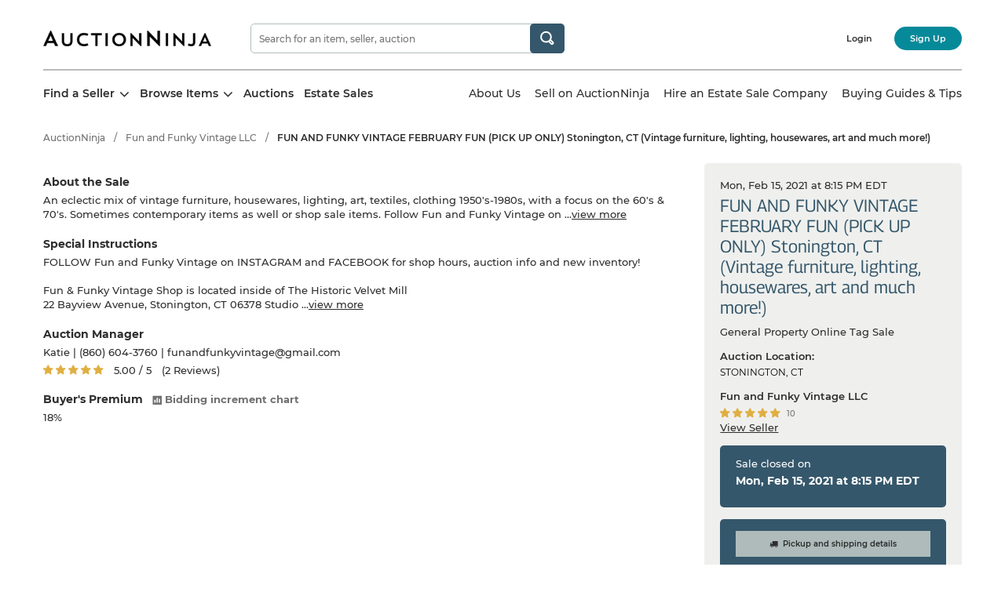

--- FILE ---
content_type: text/html; charset=UTF-8
request_url: https://www.auctionninja.com/fun-and-funky-vintage/sales/details/fun-and-funky-vintage-february-fun-pick-up-only-stonington-ct-vintage-furniture-lighting-housewares-art-and-much-more--6.html
body_size: 61310
content:
<!DOCTYPE html>
<html lang="en">
<head><base href="https://www.auctionninja.com/fun-and-funky-vintage/"  />
<meta charset="utf-8">
<meta http-equiv="X-UA-Compatible" content="IE=edge"><script type="text/javascript">(window.NREUM||(NREUM={})).init={privacy:{cookies_enabled:true},ajax:{deny_list:["bam.nr-data.net"]},feature_flags:["soft_nav"],distributed_tracing:{enabled:true}};(window.NREUM||(NREUM={})).loader_config={agentID:"1103424071",accountID:"3693860",trustKey:"3693860",xpid:"VwAOUl5VCBABVFhaDwYHV1MG",licenseKey:"NRJS-77b9f90983038b4dd22",applicationID:"1098870177",browserID:"1103424071"};;/*! For license information please see nr-loader-spa-1.308.0.min.js.LICENSE.txt */
(()=>{var e,t,r={384:(e,t,r)=>{"use strict";r.d(t,{NT:()=>a,US:()=>u,Zm:()=>o,bQ:()=>d,dV:()=>c,pV:()=>l});var n=r(6154),i=r(1863),s=r(1910);const a={beacon:"bam.nr-data.net",errorBeacon:"bam.nr-data.net"};function o(){return n.gm.NREUM||(n.gm.NREUM={}),void 0===n.gm.newrelic&&(n.gm.newrelic=n.gm.NREUM),n.gm.NREUM}function c(){let e=o();return e.o||(e.o={ST:n.gm.setTimeout,SI:n.gm.setImmediate||n.gm.setInterval,CT:n.gm.clearTimeout,XHR:n.gm.XMLHttpRequest,REQ:n.gm.Request,EV:n.gm.Event,PR:n.gm.Promise,MO:n.gm.MutationObserver,FETCH:n.gm.fetch,WS:n.gm.WebSocket},(0,s.i)(...Object.values(e.o))),e}function d(e,t){let r=o();r.initializedAgents??={},t.initializedAt={ms:(0,i.t)(),date:new Date},r.initializedAgents[e]=t}function u(e,t){o()[e]=t}function l(){return function(){let e=o();const t=e.info||{};e.info={beacon:a.beacon,errorBeacon:a.errorBeacon,...t}}(),function(){let e=o();const t=e.init||{};e.init={...t}}(),c(),function(){let e=o();const t=e.loader_config||{};e.loader_config={...t}}(),o()}},782:(e,t,r)=>{"use strict";r.d(t,{T:()=>n});const n=r(860).K7.pageViewTiming},860:(e,t,r)=>{"use strict";r.d(t,{$J:()=>u,K7:()=>c,P3:()=>d,XX:()=>i,Yy:()=>o,df:()=>s,qY:()=>n,v4:()=>a});const n="events",i="jserrors",s="browser/blobs",a="rum",o="browser/logs",c={ajax:"ajax",genericEvents:"generic_events",jserrors:i,logging:"logging",metrics:"metrics",pageAction:"page_action",pageViewEvent:"page_view_event",pageViewTiming:"page_view_timing",sessionReplay:"session_replay",sessionTrace:"session_trace",softNav:"soft_navigations",spa:"spa"},d={[c.pageViewEvent]:1,[c.pageViewTiming]:2,[c.metrics]:3,[c.jserrors]:4,[c.spa]:5,[c.ajax]:6,[c.sessionTrace]:7,[c.softNav]:8,[c.sessionReplay]:9,[c.logging]:10,[c.genericEvents]:11},u={[c.pageViewEvent]:a,[c.pageViewTiming]:n,[c.ajax]:n,[c.spa]:n,[c.softNav]:n,[c.metrics]:i,[c.jserrors]:i,[c.sessionTrace]:s,[c.sessionReplay]:s,[c.logging]:o,[c.genericEvents]:"ins"}},944:(e,t,r)=>{"use strict";r.d(t,{R:()=>i});var n=r(3241);function i(e,t){"function"==typeof console.debug&&(console.debug("New Relic Warning: https://github.com/newrelic/newrelic-browser-agent/blob/main/docs/warning-codes.md#".concat(e),t),(0,n.W)({agentIdentifier:null,drained:null,type:"data",name:"warn",feature:"warn",data:{code:e,secondary:t}}))}},993:(e,t,r)=>{"use strict";r.d(t,{A$:()=>s,ET:()=>a,TZ:()=>o,p_:()=>i});var n=r(860);const i={ERROR:"ERROR",WARN:"WARN",INFO:"INFO",DEBUG:"DEBUG",TRACE:"TRACE"},s={OFF:0,ERROR:1,WARN:2,INFO:3,DEBUG:4,TRACE:5},a="log",o=n.K7.logging},1541:(e,t,r)=>{"use strict";r.d(t,{U:()=>i,f:()=>n});const n={MFE:"MFE",BA:"BA"};function i(e,t){if(2!==t?.harvestEndpointVersion)return{};const r=t.agentRef.runtime.appMetadata.agents[0].entityGuid;return e?{"source.id":e.id,"source.name":e.name,"source.type":e.type,"parent.id":e.parent?.id||r,"parent.type":e.parent?.type||n.BA}:{"entity.guid":r,appId:t.agentRef.info.applicationID}}},1687:(e,t,r)=>{"use strict";r.d(t,{Ak:()=>d,Ze:()=>h,x3:()=>u});var n=r(3241),i=r(7836),s=r(3606),a=r(860),o=r(2646);const c={};function d(e,t){const r={staged:!1,priority:a.P3[t]||0};l(e),c[e].get(t)||c[e].set(t,r)}function u(e,t){e&&c[e]&&(c[e].get(t)&&c[e].delete(t),p(e,t,!1),c[e].size&&f(e))}function l(e){if(!e)throw new Error("agentIdentifier required");c[e]||(c[e]=new Map)}function h(e="",t="feature",r=!1){if(l(e),!e||!c[e].get(t)||r)return p(e,t);c[e].get(t).staged=!0,f(e)}function f(e){const t=Array.from(c[e]);t.every(([e,t])=>t.staged)&&(t.sort((e,t)=>e[1].priority-t[1].priority),t.forEach(([t])=>{c[e].delete(t),p(e,t)}))}function p(e,t,r=!0){const a=e?i.ee.get(e):i.ee,c=s.i.handlers;if(!a.aborted&&a.backlog&&c){if((0,n.W)({agentIdentifier:e,type:"lifecycle",name:"drain",feature:t}),r){const e=a.backlog[t],r=c[t];if(r){for(let t=0;e&&t<e.length;++t)g(e[t],r);Object.entries(r).forEach(([e,t])=>{Object.values(t||{}).forEach(t=>{t[0]?.on&&t[0]?.context()instanceof o.y&&t[0].on(e,t[1])})})}}a.isolatedBacklog||delete c[t],a.backlog[t]=null,a.emit("drain-"+t,[])}}function g(e,t){var r=e[1];Object.values(t[r]||{}).forEach(t=>{var r=e[0];if(t[0]===r){var n=t[1],i=e[3],s=e[2];n.apply(i,s)}})}},1738:(e,t,r)=>{"use strict";r.d(t,{U:()=>f,Y:()=>h});var n=r(3241),i=r(9908),s=r(1863),a=r(944),o=r(5701),c=r(3969),d=r(8362),u=r(860),l=r(4261);function h(e,t,r,s){const h=s||r;!h||h[e]&&h[e]!==d.d.prototype[e]||(h[e]=function(){(0,i.p)(c.xV,["API/"+e+"/called"],void 0,u.K7.metrics,r.ee),(0,n.W)({agentIdentifier:r.agentIdentifier,drained:!!o.B?.[r.agentIdentifier],type:"data",name:"api",feature:l.Pl+e,data:{}});try{return t.apply(this,arguments)}catch(e){(0,a.R)(23,e)}})}function f(e,t,r,n,a){const o=e.info;null===r?delete o.jsAttributes[t]:o.jsAttributes[t]=r,(a||null===r)&&(0,i.p)(l.Pl+n,[(0,s.t)(),t,r],void 0,"session",e.ee)}},1741:(e,t,r)=>{"use strict";r.d(t,{W:()=>s});var n=r(944),i=r(4261);class s{#e(e,...t){if(this[e]!==s.prototype[e])return this[e](...t);(0,n.R)(35,e)}addPageAction(e,t){return this.#e(i.hG,e,t)}register(e){return this.#e(i.eY,e)}recordCustomEvent(e,t){return this.#e(i.fF,e,t)}setPageViewName(e,t){return this.#e(i.Fw,e,t)}setCustomAttribute(e,t,r){return this.#e(i.cD,e,t,r)}noticeError(e,t){return this.#e(i.o5,e,t)}setUserId(e,t=!1){return this.#e(i.Dl,e,t)}setApplicationVersion(e){return this.#e(i.nb,e)}setErrorHandler(e){return this.#e(i.bt,e)}addRelease(e,t){return this.#e(i.k6,e,t)}log(e,t){return this.#e(i.$9,e,t)}start(){return this.#e(i.d3)}finished(e){return this.#e(i.BL,e)}recordReplay(){return this.#e(i.CH)}pauseReplay(){return this.#e(i.Tb)}addToTrace(e){return this.#e(i.U2,e)}setCurrentRouteName(e){return this.#e(i.PA,e)}interaction(e){return this.#e(i.dT,e)}wrapLogger(e,t,r){return this.#e(i.Wb,e,t,r)}measure(e,t){return this.#e(i.V1,e,t)}consent(e){return this.#e(i.Pv,e)}}},1863:(e,t,r)=>{"use strict";function n(){return Math.floor(performance.now())}r.d(t,{t:()=>n})},1910:(e,t,r)=>{"use strict";r.d(t,{i:()=>s});var n=r(944);const i=new Map;function s(...e){return e.every(e=>{if(i.has(e))return i.get(e);const t="function"==typeof e?e.toString():"",r=t.includes("[native code]"),s=t.includes("nrWrapper");return r||s||(0,n.R)(64,e?.name||t),i.set(e,r),r})}},2555:(e,t,r)=>{"use strict";r.d(t,{D:()=>o,f:()=>a});var n=r(384),i=r(8122);const s={beacon:n.NT.beacon,errorBeacon:n.NT.errorBeacon,licenseKey:void 0,applicationID:void 0,sa:void 0,queueTime:void 0,applicationTime:void 0,ttGuid:void 0,user:void 0,account:void 0,product:void 0,extra:void 0,jsAttributes:{},userAttributes:void 0,atts:void 0,transactionName:void 0,tNamePlain:void 0};function a(e){try{return!!e.licenseKey&&!!e.errorBeacon&&!!e.applicationID}catch(e){return!1}}const o=e=>(0,i.a)(e,s)},2614:(e,t,r)=>{"use strict";r.d(t,{BB:()=>a,H3:()=>n,g:()=>d,iL:()=>c,tS:()=>o,uh:()=>i,wk:()=>s});const n="NRBA",i="SESSION",s=144e5,a=18e5,o={STARTED:"session-started",PAUSE:"session-pause",RESET:"session-reset",RESUME:"session-resume",UPDATE:"session-update"},c={SAME_TAB:"same-tab",CROSS_TAB:"cross-tab"},d={OFF:0,FULL:1,ERROR:2}},2646:(e,t,r)=>{"use strict";r.d(t,{y:()=>n});class n{constructor(e){this.contextId=e}}},2843:(e,t,r)=>{"use strict";r.d(t,{G:()=>s,u:()=>i});var n=r(3878);function i(e,t=!1,r,i){(0,n.DD)("visibilitychange",function(){if(t)return void("hidden"===document.visibilityState&&e());e(document.visibilityState)},r,i)}function s(e,t,r){(0,n.sp)("pagehide",e,t,r)}},3241:(e,t,r)=>{"use strict";r.d(t,{W:()=>s});var n=r(6154);const i="newrelic";function s(e={}){try{n.gm.dispatchEvent(new CustomEvent(i,{detail:e}))}catch(e){}}},3304:(e,t,r)=>{"use strict";r.d(t,{A:()=>s});var n=r(7836);const i=()=>{const e=new WeakSet;return(t,r)=>{if("object"==typeof r&&null!==r){if(e.has(r))return;e.add(r)}return r}};function s(e){try{return JSON.stringify(e,i())??""}catch(e){try{n.ee.emit("internal-error",[e])}catch(e){}return""}}},3333:(e,t,r)=>{"use strict";r.d(t,{$v:()=>u,TZ:()=>n,Xh:()=>c,Zp:()=>i,kd:()=>d,mq:()=>o,nf:()=>a,qN:()=>s});const n=r(860).K7.genericEvents,i=["auxclick","click","copy","keydown","paste","scrollend"],s=["focus","blur"],a=4,o=1e3,c=2e3,d=["PageAction","UserAction","BrowserPerformance"],u={RESOURCES:"experimental.resources",REGISTER:"register"}},3434:(e,t,r)=>{"use strict";r.d(t,{Jt:()=>s,YM:()=>d});var n=r(7836),i=r(5607);const s="nr@original:".concat(i.W),a=50;var o=Object.prototype.hasOwnProperty,c=!1;function d(e,t){return e||(e=n.ee),r.inPlace=function(e,t,n,i,s){n||(n="");const a="-"===n.charAt(0);for(let o=0;o<t.length;o++){const c=t[o],d=e[c];l(d)||(e[c]=r(d,a?c+n:n,i,c,s))}},r.flag=s,r;function r(t,r,n,c,d){return l(t)?t:(r||(r=""),nrWrapper[s]=t,function(e,t,r){if(Object.defineProperty&&Object.keys)try{return Object.keys(e).forEach(function(r){Object.defineProperty(t,r,{get:function(){return e[r]},set:function(t){return e[r]=t,t}})}),t}catch(e){u([e],r)}for(var n in e)o.call(e,n)&&(t[n]=e[n])}(t,nrWrapper,e),nrWrapper);function nrWrapper(){var s,o,l,h;let f;try{o=this,s=[...arguments],l="function"==typeof n?n(s,o):n||{}}catch(t){u([t,"",[s,o,c],l],e)}i(r+"start",[s,o,c],l,d);const p=performance.now();let g;try{return h=t.apply(o,s),g=performance.now(),h}catch(e){throw g=performance.now(),i(r+"err",[s,o,e],l,d),f=e,f}finally{const e=g-p,t={start:p,end:g,duration:e,isLongTask:e>=a,methodName:c,thrownError:f};t.isLongTask&&i("long-task",[t,o],l,d),i(r+"end",[s,o,h],l,d)}}}function i(r,n,i,s){if(!c||t){var a=c;c=!0;try{e.emit(r,n,i,t,s)}catch(t){u([t,r,n,i],e)}c=a}}}function u(e,t){t||(t=n.ee);try{t.emit("internal-error",e)}catch(e){}}function l(e){return!(e&&"function"==typeof e&&e.apply&&!e[s])}},3606:(e,t,r)=>{"use strict";r.d(t,{i:()=>s});var n=r(9908);s.on=a;var i=s.handlers={};function s(e,t,r,s){a(s||n.d,i,e,t,r)}function a(e,t,r,i,s){s||(s="feature"),e||(e=n.d);var a=t[s]=t[s]||{};(a[r]=a[r]||[]).push([e,i])}},3738:(e,t,r)=>{"use strict";r.d(t,{He:()=>i,Kp:()=>o,Lc:()=>d,Rz:()=>u,TZ:()=>n,bD:()=>s,d3:()=>a,jx:()=>l,sl:()=>h,uP:()=>c});const n=r(860).K7.sessionTrace,i="bstResource",s="resource",a="-start",o="-end",c="fn"+a,d="fn"+o,u="pushState",l=1e3,h=3e4},3785:(e,t,r)=>{"use strict";r.d(t,{R:()=>c,b:()=>d});var n=r(9908),i=r(1863),s=r(860),a=r(3969),o=r(993);function c(e,t,r={},c=o.p_.INFO,d=!0,u,l=(0,i.t)()){(0,n.p)(a.xV,["API/logging/".concat(c.toLowerCase(),"/called")],void 0,s.K7.metrics,e),(0,n.p)(o.ET,[l,t,r,c,d,u],void 0,s.K7.logging,e)}function d(e){return"string"==typeof e&&Object.values(o.p_).some(t=>t===e.toUpperCase().trim())}},3878:(e,t,r)=>{"use strict";function n(e,t){return{capture:e,passive:!1,signal:t}}function i(e,t,r=!1,i){window.addEventListener(e,t,n(r,i))}function s(e,t,r=!1,i){document.addEventListener(e,t,n(r,i))}r.d(t,{DD:()=>s,jT:()=>n,sp:()=>i})},3962:(e,t,r)=>{"use strict";r.d(t,{AM:()=>a,O2:()=>l,OV:()=>s,Qu:()=>h,TZ:()=>c,ih:()=>f,pP:()=>o,t1:()=>u,tC:()=>i,wD:()=>d});var n=r(860);const i=["click","keydown","submit"],s="popstate",a="api",o="initialPageLoad",c=n.K7.softNav,d=5e3,u=500,l={INITIAL_PAGE_LOAD:"",ROUTE_CHANGE:1,UNSPECIFIED:2},h={INTERACTION:1,AJAX:2,CUSTOM_END:3,CUSTOM_TRACER:4},f={IP:"in progress",PF:"pending finish",FIN:"finished",CAN:"cancelled"}},3969:(e,t,r)=>{"use strict";r.d(t,{TZ:()=>n,XG:()=>o,rs:()=>i,xV:()=>a,z_:()=>s});const n=r(860).K7.metrics,i="sm",s="cm",a="storeSupportabilityMetrics",o="storeEventMetrics"},4234:(e,t,r)=>{"use strict";r.d(t,{W:()=>s});var n=r(7836),i=r(1687);class s{constructor(e,t){this.agentIdentifier=e,this.ee=n.ee.get(e),this.featureName=t,this.blocked=!1}deregisterDrain(){(0,i.x3)(this.agentIdentifier,this.featureName)}}},4261:(e,t,r)=>{"use strict";r.d(t,{$9:()=>u,BL:()=>c,CH:()=>p,Dl:()=>R,Fw:()=>w,PA:()=>v,Pl:()=>n,Pv:()=>A,Tb:()=>h,U2:()=>a,V1:()=>E,Wb:()=>T,bt:()=>y,cD:()=>b,d3:()=>x,dT:()=>d,eY:()=>g,fF:()=>f,hG:()=>s,hw:()=>i,k6:()=>o,nb:()=>m,o5:()=>l});const n="api-",i=n+"ixn-",s="addPageAction",a="addToTrace",o="addRelease",c="finished",d="interaction",u="log",l="noticeError",h="pauseReplay",f="recordCustomEvent",p="recordReplay",g="register",m="setApplicationVersion",v="setCurrentRouteName",b="setCustomAttribute",y="setErrorHandler",w="setPageViewName",R="setUserId",x="start",T="wrapLogger",E="measure",A="consent"},5205:(e,t,r)=>{"use strict";r.d(t,{j:()=>S});var n=r(384),i=r(1741);var s=r(2555),a=r(3333);const o=e=>{if(!e||"string"!=typeof e)return!1;try{document.createDocumentFragment().querySelector(e)}catch{return!1}return!0};var c=r(2614),d=r(944),u=r(8122);const l="[data-nr-mask]",h=e=>(0,u.a)(e,(()=>{const e={feature_flags:[],experimental:{allow_registered_children:!1,resources:!1},mask_selector:"*",block_selector:"[data-nr-block]",mask_input_options:{color:!1,date:!1,"datetime-local":!1,email:!1,month:!1,number:!1,range:!1,search:!1,tel:!1,text:!1,time:!1,url:!1,week:!1,textarea:!1,select:!1,password:!0}};return{ajax:{deny_list:void 0,block_internal:!0,enabled:!0,autoStart:!0},api:{get allow_registered_children(){return e.feature_flags.includes(a.$v.REGISTER)||e.experimental.allow_registered_children},set allow_registered_children(t){e.experimental.allow_registered_children=t},duplicate_registered_data:!1},browser_consent_mode:{enabled:!1},distributed_tracing:{enabled:void 0,exclude_newrelic_header:void 0,cors_use_newrelic_header:void 0,cors_use_tracecontext_headers:void 0,allowed_origins:void 0},get feature_flags(){return e.feature_flags},set feature_flags(t){e.feature_flags=t},generic_events:{enabled:!0,autoStart:!0},harvest:{interval:30},jserrors:{enabled:!0,autoStart:!0},logging:{enabled:!0,autoStart:!0},metrics:{enabled:!0,autoStart:!0},obfuscate:void 0,page_action:{enabled:!0},page_view_event:{enabled:!0,autoStart:!0},page_view_timing:{enabled:!0,autoStart:!0},performance:{capture_marks:!1,capture_measures:!1,capture_detail:!0,resources:{get enabled(){return e.feature_flags.includes(a.$v.RESOURCES)||e.experimental.resources},set enabled(t){e.experimental.resources=t},asset_types:[],first_party_domains:[],ignore_newrelic:!0}},privacy:{cookies_enabled:!0},proxy:{assets:void 0,beacon:void 0},session:{expiresMs:c.wk,inactiveMs:c.BB},session_replay:{autoStart:!0,enabled:!1,preload:!1,sampling_rate:10,error_sampling_rate:100,collect_fonts:!1,inline_images:!1,fix_stylesheets:!0,mask_all_inputs:!0,get mask_text_selector(){return e.mask_selector},set mask_text_selector(t){o(t)?e.mask_selector="".concat(t,",").concat(l):""===t||null===t?e.mask_selector=l:(0,d.R)(5,t)},get block_class(){return"nr-block"},get ignore_class(){return"nr-ignore"},get mask_text_class(){return"nr-mask"},get block_selector(){return e.block_selector},set block_selector(t){o(t)?e.block_selector+=",".concat(t):""!==t&&(0,d.R)(6,t)},get mask_input_options(){return e.mask_input_options},set mask_input_options(t){t&&"object"==typeof t?e.mask_input_options={...t,password:!0}:(0,d.R)(7,t)}},session_trace:{enabled:!0,autoStart:!0},soft_navigations:{enabled:!0,autoStart:!0},spa:{enabled:!0,autoStart:!0},ssl:void 0,user_actions:{enabled:!0,elementAttributes:["id","className","tagName","type"]}}})());var f=r(6154),p=r(9324);let g=0;const m={buildEnv:p.F3,distMethod:p.Xs,version:p.xv,originTime:f.WN},v={consented:!1},b={appMetadata:{},get consented(){return this.session?.state?.consent||v.consented},set consented(e){v.consented=e},customTransaction:void 0,denyList:void 0,disabled:!1,harvester:void 0,isolatedBacklog:!1,isRecording:!1,loaderType:void 0,maxBytes:3e4,obfuscator:void 0,onerror:void 0,ptid:void 0,releaseIds:{},session:void 0,timeKeeper:void 0,registeredEntities:[],jsAttributesMetadata:{bytes:0},get harvestCount(){return++g}},y=e=>{const t=(0,u.a)(e,b),r=Object.keys(m).reduce((e,t)=>(e[t]={value:m[t],writable:!1,configurable:!0,enumerable:!0},e),{});return Object.defineProperties(t,r)};var w=r(5701);const R=e=>{const t=e.startsWith("http");e+="/",r.p=t?e:"https://"+e};var x=r(7836),T=r(3241);const E={accountID:void 0,trustKey:void 0,agentID:void 0,licenseKey:void 0,applicationID:void 0,xpid:void 0},A=e=>(0,u.a)(e,E),_=new Set;function S(e,t={},r,a){let{init:o,info:c,loader_config:d,runtime:u={},exposed:l=!0}=t;if(!c){const e=(0,n.pV)();o=e.init,c=e.info,d=e.loader_config}e.init=h(o||{}),e.loader_config=A(d||{}),c.jsAttributes??={},f.bv&&(c.jsAttributes.isWorker=!0),e.info=(0,s.D)(c);const p=e.init,g=[c.beacon,c.errorBeacon];_.has(e.agentIdentifier)||(p.proxy.assets&&(R(p.proxy.assets),g.push(p.proxy.assets)),p.proxy.beacon&&g.push(p.proxy.beacon),e.beacons=[...g],function(e){const t=(0,n.pV)();Object.getOwnPropertyNames(i.W.prototype).forEach(r=>{const n=i.W.prototype[r];if("function"!=typeof n||"constructor"===n)return;let s=t[r];e[r]&&!1!==e.exposed&&"micro-agent"!==e.runtime?.loaderType&&(t[r]=(...t)=>{const n=e[r](...t);return s?s(...t):n})})}(e),(0,n.US)("activatedFeatures",w.B)),u.denyList=[...p.ajax.deny_list||[],...p.ajax.block_internal?g:[]],u.ptid=e.agentIdentifier,u.loaderType=r,e.runtime=y(u),_.has(e.agentIdentifier)||(e.ee=x.ee.get(e.agentIdentifier),e.exposed=l,(0,T.W)({agentIdentifier:e.agentIdentifier,drained:!!w.B?.[e.agentIdentifier],type:"lifecycle",name:"initialize",feature:void 0,data:e.config})),_.add(e.agentIdentifier)}},5270:(e,t,r)=>{"use strict";r.d(t,{Aw:()=>a,SR:()=>s,rF:()=>o});var n=r(384),i=r(7767);function s(e){return!!(0,n.dV)().o.MO&&(0,i.V)(e)&&!0===e?.session_trace.enabled}function a(e){return!0===e?.session_replay.preload&&s(e)}function o(e,t){try{if("string"==typeof t?.type){if("password"===t.type.toLowerCase())return"*".repeat(e?.length||0);if(void 0!==t?.dataset?.nrUnmask||t?.classList?.contains("nr-unmask"))return e}}catch(e){}return"string"==typeof e?e.replace(/[\S]/g,"*"):"*".repeat(e?.length||0)}},5289:(e,t,r)=>{"use strict";r.d(t,{GG:()=>a,Qr:()=>c,sB:()=>o});var n=r(3878),i=r(6389);function s(){return"undefined"==typeof document||"complete"===document.readyState}function a(e,t){if(s())return e();const r=(0,i.J)(e),a=setInterval(()=>{s()&&(clearInterval(a),r())},500);(0,n.sp)("load",r,t)}function o(e){if(s())return e();(0,n.DD)("DOMContentLoaded",e)}function c(e){if(s())return e();(0,n.sp)("popstate",e)}},5607:(e,t,r)=>{"use strict";r.d(t,{W:()=>n});const n=(0,r(9566).bz)()},5701:(e,t,r)=>{"use strict";r.d(t,{B:()=>s,t:()=>a});var n=r(3241);const i=new Set,s={};function a(e,t){const r=t.agentIdentifier;s[r]??={},e&&"object"==typeof e&&(i.has(r)||(t.ee.emit("rumresp",[e]),s[r]=e,i.add(r),(0,n.W)({agentIdentifier:r,loaded:!0,drained:!0,type:"lifecycle",name:"load",feature:void 0,data:e})))}},6154:(e,t,r)=>{"use strict";r.d(t,{OF:()=>d,RI:()=>i,WN:()=>h,bv:()=>s,eN:()=>f,gm:()=>a,lR:()=>l,m:()=>c,mw:()=>o,sb:()=>u});var n=r(1863);const i="undefined"!=typeof window&&!!window.document,s="undefined"!=typeof WorkerGlobalScope&&("undefined"!=typeof self&&self instanceof WorkerGlobalScope&&self.navigator instanceof WorkerNavigator||"undefined"!=typeof globalThis&&globalThis instanceof WorkerGlobalScope&&globalThis.navigator instanceof WorkerNavigator),a=i?window:"undefined"!=typeof WorkerGlobalScope&&("undefined"!=typeof self&&self instanceof WorkerGlobalScope&&self||"undefined"!=typeof globalThis&&globalThis instanceof WorkerGlobalScope&&globalThis),o=Boolean("hidden"===a?.document?.visibilityState),c=""+a?.location,d=/iPad|iPhone|iPod/.test(a.navigator?.userAgent),u=d&&"undefined"==typeof SharedWorker,l=(()=>{const e=a.navigator?.userAgent?.match(/Firefox[/\s](\d+\.\d+)/);return Array.isArray(e)&&e.length>=2?+e[1]:0})(),h=Date.now()-(0,n.t)(),f=()=>"undefined"!=typeof PerformanceNavigationTiming&&a?.performance?.getEntriesByType("navigation")?.[0]?.responseStart},6344:(e,t,r)=>{"use strict";r.d(t,{BB:()=>u,Qb:()=>l,TZ:()=>i,Ug:()=>a,Vh:()=>s,_s:()=>o,bc:()=>d,yP:()=>c});var n=r(2614);const i=r(860).K7.sessionReplay,s="errorDuringReplay",a=.12,o={DomContentLoaded:0,Load:1,FullSnapshot:2,IncrementalSnapshot:3,Meta:4,Custom:5},c={[n.g.ERROR]:15e3,[n.g.FULL]:3e5,[n.g.OFF]:0},d={RESET:{message:"Session was reset",sm:"Reset"},IMPORT:{message:"Recorder failed to import",sm:"Import"},TOO_MANY:{message:"429: Too Many Requests",sm:"Too-Many"},TOO_BIG:{message:"Payload was too large",sm:"Too-Big"},CROSS_TAB:{message:"Session Entity was set to OFF on another tab",sm:"Cross-Tab"},ENTITLEMENTS:{message:"Session Replay is not allowed and will not be started",sm:"Entitlement"}},u=5e3,l={API:"api",RESUME:"resume",SWITCH_TO_FULL:"switchToFull",INITIALIZE:"initialize",PRELOAD:"preload"}},6389:(e,t,r)=>{"use strict";function n(e,t=500,r={}){const n=r?.leading||!1;let i;return(...r)=>{n&&void 0===i&&(e.apply(this,r),i=setTimeout(()=>{i=clearTimeout(i)},t)),n||(clearTimeout(i),i=setTimeout(()=>{e.apply(this,r)},t))}}function i(e){let t=!1;return(...r)=>{t||(t=!0,e.apply(this,r))}}r.d(t,{J:()=>i,s:()=>n})},6630:(e,t,r)=>{"use strict";r.d(t,{T:()=>n});const n=r(860).K7.pageViewEvent},6774:(e,t,r)=>{"use strict";r.d(t,{T:()=>n});const n=r(860).K7.jserrors},7295:(e,t,r)=>{"use strict";r.d(t,{Xv:()=>a,gX:()=>i,iW:()=>s});var n=[];function i(e){if(!e||s(e))return!1;if(0===n.length)return!0;if("*"===n[0].hostname)return!1;for(var t=0;t<n.length;t++){var r=n[t];if(r.hostname.test(e.hostname)&&r.pathname.test(e.pathname))return!1}return!0}function s(e){return void 0===e.hostname}function a(e){if(n=[],e&&e.length)for(var t=0;t<e.length;t++){let r=e[t];if(!r)continue;if("*"===r)return void(n=[{hostname:"*"}]);0===r.indexOf("http://")?r=r.substring(7):0===r.indexOf("https://")&&(r=r.substring(8));const i=r.indexOf("/");let s,a;i>0?(s=r.substring(0,i),a=r.substring(i)):(s=r,a="*");let[c]=s.split(":");n.push({hostname:o(c),pathname:o(a,!0)})}}function o(e,t=!1){const r=e.replace(/[.+?^${}()|[\]\\]/g,e=>"\\"+e).replace(/\*/g,".*?");return new RegExp((t?"^":"")+r+"$")}},7485:(e,t,r)=>{"use strict";r.d(t,{D:()=>i});var n=r(6154);function i(e){if(0===(e||"").indexOf("data:"))return{protocol:"data"};try{const t=new URL(e,location.href),r={port:t.port,hostname:t.hostname,pathname:t.pathname,search:t.search,protocol:t.protocol.slice(0,t.protocol.indexOf(":")),sameOrigin:t.protocol===n.gm?.location?.protocol&&t.host===n.gm?.location?.host};return r.port&&""!==r.port||("http:"===t.protocol&&(r.port="80"),"https:"===t.protocol&&(r.port="443")),r.pathname&&""!==r.pathname?r.pathname.startsWith("/")||(r.pathname="/".concat(r.pathname)):r.pathname="/",r}catch(e){return{}}}},7699:(e,t,r)=>{"use strict";r.d(t,{It:()=>s,KC:()=>o,No:()=>i,qh:()=>a});var n=r(860);const i=16e3,s=1e6,a="SESSION_ERROR",o={[n.K7.logging]:!0,[n.K7.genericEvents]:!1,[n.K7.jserrors]:!1,[n.K7.ajax]:!1}},7767:(e,t,r)=>{"use strict";r.d(t,{V:()=>i});var n=r(6154);const i=e=>n.RI&&!0===e?.privacy.cookies_enabled},7836:(e,t,r)=>{"use strict";r.d(t,{P:()=>o,ee:()=>c});var n=r(384),i=r(8990),s=r(2646),a=r(5607);const o="nr@context:".concat(a.W),c=function e(t,r){var n={},a={},u={},l=!1;try{l=16===r.length&&d.initializedAgents?.[r]?.runtime.isolatedBacklog}catch(e){}var h={on:p,addEventListener:p,removeEventListener:function(e,t){var r=n[e];if(!r)return;for(var i=0;i<r.length;i++)r[i]===t&&r.splice(i,1)},emit:function(e,r,n,i,s){!1!==s&&(s=!0);if(c.aborted&&!i)return;t&&s&&t.emit(e,r,n);var o=f(n);g(e).forEach(e=>{e.apply(o,r)});var d=v()[a[e]];d&&d.push([h,e,r,o]);return o},get:m,listeners:g,context:f,buffer:function(e,t){const r=v();if(t=t||"feature",h.aborted)return;Object.entries(e||{}).forEach(([e,n])=>{a[n]=t,t in r||(r[t]=[])})},abort:function(){h._aborted=!0,Object.keys(h.backlog).forEach(e=>{delete h.backlog[e]})},isBuffering:function(e){return!!v()[a[e]]},debugId:r,backlog:l?{}:t&&"object"==typeof t.backlog?t.backlog:{},isolatedBacklog:l};return Object.defineProperty(h,"aborted",{get:()=>{let e=h._aborted||!1;return e||(t&&(e=t.aborted),e)}}),h;function f(e){return e&&e instanceof s.y?e:e?(0,i.I)(e,o,()=>new s.y(o)):new s.y(o)}function p(e,t){n[e]=g(e).concat(t)}function g(e){return n[e]||[]}function m(t){return u[t]=u[t]||e(h,t)}function v(){return h.backlog}}(void 0,"globalEE"),d=(0,n.Zm)();d.ee||(d.ee=c)},8122:(e,t,r)=>{"use strict";r.d(t,{a:()=>i});var n=r(944);function i(e,t){try{if(!e||"object"!=typeof e)return(0,n.R)(3);if(!t||"object"!=typeof t)return(0,n.R)(4);const r=Object.create(Object.getPrototypeOf(t),Object.getOwnPropertyDescriptors(t)),s=0===Object.keys(r).length?e:r;for(let a in s)if(void 0!==e[a])try{if(null===e[a]){r[a]=null;continue}Array.isArray(e[a])&&Array.isArray(t[a])?r[a]=Array.from(new Set([...e[a],...t[a]])):"object"==typeof e[a]&&"object"==typeof t[a]?r[a]=i(e[a],t[a]):r[a]=e[a]}catch(e){r[a]||(0,n.R)(1,e)}return r}catch(e){(0,n.R)(2,e)}}},8139:(e,t,r)=>{"use strict";r.d(t,{u:()=>h});var n=r(7836),i=r(3434),s=r(8990),a=r(6154);const o={},c=a.gm.XMLHttpRequest,d="addEventListener",u="removeEventListener",l="nr@wrapped:".concat(n.P);function h(e){var t=function(e){return(e||n.ee).get("events")}(e);if(o[t.debugId]++)return t;o[t.debugId]=1;var r=(0,i.YM)(t,!0);function h(e){r.inPlace(e,[d,u],"-",p)}function p(e,t){return e[1]}return"getPrototypeOf"in Object&&(a.RI&&f(document,h),c&&f(c.prototype,h),f(a.gm,h)),t.on(d+"-start",function(e,t){var n=e[1];if(null!==n&&("function"==typeof n||"object"==typeof n)&&"newrelic"!==e[0]){var i=(0,s.I)(n,l,function(){var e={object:function(){if("function"!=typeof n.handleEvent)return;return n.handleEvent.apply(n,arguments)},function:n}[typeof n];return e?r(e,"fn-",null,e.name||"anonymous"):n});this.wrapped=e[1]=i}}),t.on(u+"-start",function(e){e[1]=this.wrapped||e[1]}),t}function f(e,t,...r){let n=e;for(;"object"==typeof n&&!Object.prototype.hasOwnProperty.call(n,d);)n=Object.getPrototypeOf(n);n&&t(n,...r)}},8362:(e,t,r)=>{"use strict";r.d(t,{d:()=>s});var n=r(9566),i=r(1741);class s extends i.W{agentIdentifier=(0,n.LA)(16)}},8374:(e,t,r)=>{r.nc=(()=>{try{return document?.currentScript?.nonce}catch(e){}return""})()},8990:(e,t,r)=>{"use strict";r.d(t,{I:()=>i});var n=Object.prototype.hasOwnProperty;function i(e,t,r){if(n.call(e,t))return e[t];var i=r();if(Object.defineProperty&&Object.keys)try{return Object.defineProperty(e,t,{value:i,writable:!0,enumerable:!1}),i}catch(e){}return e[t]=i,i}},9119:(e,t,r)=>{"use strict";r.d(t,{L:()=>s});var n=/([^?#]*)[^#]*(#[^?]*|$).*/,i=/([^?#]*)().*/;function s(e,t){return e?e.replace(t?n:i,"$1$2"):e}},9300:(e,t,r)=>{"use strict";r.d(t,{T:()=>n});const n=r(860).K7.ajax},9324:(e,t,r)=>{"use strict";r.d(t,{AJ:()=>a,F3:()=>i,Xs:()=>s,Yq:()=>o,xv:()=>n});const n="1.308.0",i="PROD",s="CDN",a="@newrelic/rrweb",o="1.0.1"},9566:(e,t,r)=>{"use strict";r.d(t,{LA:()=>o,ZF:()=>c,bz:()=>a,el:()=>d});var n=r(6154);const i="xxxxxxxx-xxxx-4xxx-yxxx-xxxxxxxxxxxx";function s(e,t){return e?15&e[t]:16*Math.random()|0}function a(){const e=n.gm?.crypto||n.gm?.msCrypto;let t,r=0;return e&&e.getRandomValues&&(t=e.getRandomValues(new Uint8Array(30))),i.split("").map(e=>"x"===e?s(t,r++).toString(16):"y"===e?(3&s()|8).toString(16):e).join("")}function o(e){const t=n.gm?.crypto||n.gm?.msCrypto;let r,i=0;t&&t.getRandomValues&&(r=t.getRandomValues(new Uint8Array(e)));const a=[];for(var o=0;o<e;o++)a.push(s(r,i++).toString(16));return a.join("")}function c(){return o(16)}function d(){return o(32)}},9908:(e,t,r)=>{"use strict";r.d(t,{d:()=>n,p:()=>i});var n=r(7836).ee.get("handle");function i(e,t,r,i,s){s?(s.buffer([e],i),s.emit(e,t,r)):(n.buffer([e],i),n.emit(e,t,r))}}},n={};function i(e){var t=n[e];if(void 0!==t)return t.exports;var s=n[e]={exports:{}};return r[e](s,s.exports,i),s.exports}i.m=r,i.d=(e,t)=>{for(var r in t)i.o(t,r)&&!i.o(e,r)&&Object.defineProperty(e,r,{enumerable:!0,get:t[r]})},i.f={},i.e=e=>Promise.all(Object.keys(i.f).reduce((t,r)=>(i.f[r](e,t),t),[])),i.u=e=>({212:"nr-spa-compressor",249:"nr-spa-recorder",478:"nr-spa"}[e]+"-1.308.0.min.js"),i.o=(e,t)=>Object.prototype.hasOwnProperty.call(e,t),e={},t="NRBA-1.308.0.PROD:",i.l=(r,n,s,a)=>{if(e[r])e[r].push(n);else{var o,c;if(void 0!==s)for(var d=document.getElementsByTagName("script"),u=0;u<d.length;u++){var l=d[u];if(l.getAttribute("src")==r||l.getAttribute("data-webpack")==t+s){o=l;break}}if(!o){c=!0;var h={478:"sha512-RSfSVnmHk59T/uIPbdSE0LPeqcEdF4/+XhfJdBuccH5rYMOEZDhFdtnh6X6nJk7hGpzHd9Ujhsy7lZEz/ORYCQ==",249:"sha512-ehJXhmntm85NSqW4MkhfQqmeKFulra3klDyY0OPDUE+sQ3GokHlPh1pmAzuNy//3j4ac6lzIbmXLvGQBMYmrkg==",212:"sha512-B9h4CR46ndKRgMBcK+j67uSR2RCnJfGefU+A7FrgR/k42ovXy5x/MAVFiSvFxuVeEk/pNLgvYGMp1cBSK/G6Fg=="};(o=document.createElement("script")).charset="utf-8",i.nc&&o.setAttribute("nonce",i.nc),o.setAttribute("data-webpack",t+s),o.src=r,0!==o.src.indexOf(window.location.origin+"/")&&(o.crossOrigin="anonymous"),h[a]&&(o.integrity=h[a])}e[r]=[n];var f=(t,n)=>{o.onerror=o.onload=null,clearTimeout(p);var i=e[r];if(delete e[r],o.parentNode&&o.parentNode.removeChild(o),i&&i.forEach(e=>e(n)),t)return t(n)},p=setTimeout(f.bind(null,void 0,{type:"timeout",target:o}),12e4);o.onerror=f.bind(null,o.onerror),o.onload=f.bind(null,o.onload),c&&document.head.appendChild(o)}},i.r=e=>{"undefined"!=typeof Symbol&&Symbol.toStringTag&&Object.defineProperty(e,Symbol.toStringTag,{value:"Module"}),Object.defineProperty(e,"__esModule",{value:!0})},i.p="https://js-agent.newrelic.com/",(()=>{var e={38:0,788:0};i.f.j=(t,r)=>{var n=i.o(e,t)?e[t]:void 0;if(0!==n)if(n)r.push(n[2]);else{var s=new Promise((r,i)=>n=e[t]=[r,i]);r.push(n[2]=s);var a=i.p+i.u(t),o=new Error;i.l(a,r=>{if(i.o(e,t)&&(0!==(n=e[t])&&(e[t]=void 0),n)){var s=r&&("load"===r.type?"missing":r.type),a=r&&r.target&&r.target.src;o.message="Loading chunk "+t+" failed: ("+s+": "+a+")",o.name="ChunkLoadError",o.type=s,o.request=a,n[1](o)}},"chunk-"+t,t)}};var t=(t,r)=>{var n,s,[a,o,c]=r,d=0;if(a.some(t=>0!==e[t])){for(n in o)i.o(o,n)&&(i.m[n]=o[n]);if(c)c(i)}for(t&&t(r);d<a.length;d++)s=a[d],i.o(e,s)&&e[s]&&e[s][0](),e[s]=0},r=self["webpackChunk:NRBA-1.308.0.PROD"]=self["webpackChunk:NRBA-1.308.0.PROD"]||[];r.forEach(t.bind(null,0)),r.push=t.bind(null,r.push.bind(r))})(),(()=>{"use strict";i(8374);var e=i(8362),t=i(860);const r=Object.values(t.K7);var n=i(5205);var s=i(9908),a=i(1863),o=i(4261),c=i(1738);var d=i(1687),u=i(4234),l=i(5289),h=i(6154),f=i(944),p=i(5270),g=i(7767),m=i(6389),v=i(7699);class b extends u.W{constructor(e,t){super(e.agentIdentifier,t),this.agentRef=e,this.abortHandler=void 0,this.featAggregate=void 0,this.loadedSuccessfully=void 0,this.onAggregateImported=new Promise(e=>{this.loadedSuccessfully=e}),this.deferred=Promise.resolve(),!1===e.init[this.featureName].autoStart?this.deferred=new Promise((t,r)=>{this.ee.on("manual-start-all",(0,m.J)(()=>{(0,d.Ak)(e.agentIdentifier,this.featureName),t()}))}):(0,d.Ak)(e.agentIdentifier,t)}importAggregator(e,t,r={}){if(this.featAggregate)return;const n=async()=>{let n;await this.deferred;try{if((0,g.V)(e.init)){const{setupAgentSession:t}=await i.e(478).then(i.bind(i,8766));n=t(e)}}catch(e){(0,f.R)(20,e),this.ee.emit("internal-error",[e]),(0,s.p)(v.qh,[e],void 0,this.featureName,this.ee)}try{if(!this.#t(this.featureName,n,e.init))return(0,d.Ze)(this.agentIdentifier,this.featureName),void this.loadedSuccessfully(!1);const{Aggregate:i}=await t();this.featAggregate=new i(e,r),e.runtime.harvester.initializedAggregates.push(this.featAggregate),this.loadedSuccessfully(!0)}catch(e){(0,f.R)(34,e),this.abortHandler?.(),(0,d.Ze)(this.agentIdentifier,this.featureName,!0),this.loadedSuccessfully(!1),this.ee&&this.ee.abort()}};h.RI?(0,l.GG)(()=>n(),!0):n()}#t(e,r,n){if(this.blocked)return!1;switch(e){case t.K7.sessionReplay:return(0,p.SR)(n)&&!!r;case t.K7.sessionTrace:return!!r;default:return!0}}}var y=i(6630),w=i(2614),R=i(3241);class x extends b{static featureName=y.T;constructor(e){var t;super(e,y.T),this.setupInspectionEvents(e.agentIdentifier),t=e,(0,c.Y)(o.Fw,function(e,r){"string"==typeof e&&("/"!==e.charAt(0)&&(e="/"+e),t.runtime.customTransaction=(r||"http://custom.transaction")+e,(0,s.p)(o.Pl+o.Fw,[(0,a.t)()],void 0,void 0,t.ee))},t),this.importAggregator(e,()=>i.e(478).then(i.bind(i,2467)))}setupInspectionEvents(e){const t=(t,r)=>{t&&(0,R.W)({agentIdentifier:e,timeStamp:t.timeStamp,loaded:"complete"===t.target.readyState,type:"window",name:r,data:t.target.location+""})};(0,l.sB)(e=>{t(e,"DOMContentLoaded")}),(0,l.GG)(e=>{t(e,"load")}),(0,l.Qr)(e=>{t(e,"navigate")}),this.ee.on(w.tS.UPDATE,(t,r)=>{(0,R.W)({agentIdentifier:e,type:"lifecycle",name:"session",data:r})})}}var T=i(384);class E extends e.d{constructor(e){var t;(super(),h.gm)?(this.features={},(0,T.bQ)(this.agentIdentifier,this),this.desiredFeatures=new Set(e.features||[]),this.desiredFeatures.add(x),(0,n.j)(this,e,e.loaderType||"agent"),t=this,(0,c.Y)(o.cD,function(e,r,n=!1){if("string"==typeof e){if(["string","number","boolean"].includes(typeof r)||null===r)return(0,c.U)(t,e,r,o.cD,n);(0,f.R)(40,typeof r)}else(0,f.R)(39,typeof e)},t),function(e){(0,c.Y)(o.Dl,function(t,r=!1){if("string"!=typeof t&&null!==t)return void(0,f.R)(41,typeof t);const n=e.info.jsAttributes["enduser.id"];r&&null!=n&&n!==t?(0,s.p)(o.Pl+"setUserIdAndResetSession",[t],void 0,"session",e.ee):(0,c.U)(e,"enduser.id",t,o.Dl,!0)},e)}(this),function(e){(0,c.Y)(o.nb,function(t){if("string"==typeof t||null===t)return(0,c.U)(e,"application.version",t,o.nb,!1);(0,f.R)(42,typeof t)},e)}(this),function(e){(0,c.Y)(o.d3,function(){e.ee.emit("manual-start-all")},e)}(this),function(e){(0,c.Y)(o.Pv,function(t=!0){if("boolean"==typeof t){if((0,s.p)(o.Pl+o.Pv,[t],void 0,"session",e.ee),e.runtime.consented=t,t){const t=e.features.page_view_event;t.onAggregateImported.then(e=>{const r=t.featAggregate;e&&!r.sentRum&&r.sendRum()})}}else(0,f.R)(65,typeof t)},e)}(this),this.run()):(0,f.R)(21)}get config(){return{info:this.info,init:this.init,loader_config:this.loader_config,runtime:this.runtime}}get api(){return this}run(){try{const e=function(e){const t={};return r.forEach(r=>{t[r]=!!e[r]?.enabled}),t}(this.init),n=[...this.desiredFeatures];n.sort((e,r)=>t.P3[e.featureName]-t.P3[r.featureName]),n.forEach(r=>{if(!e[r.featureName]&&r.featureName!==t.K7.pageViewEvent)return;if(r.featureName===t.K7.spa)return void(0,f.R)(67);const n=function(e){switch(e){case t.K7.ajax:return[t.K7.jserrors];case t.K7.sessionTrace:return[t.K7.ajax,t.K7.pageViewEvent];case t.K7.sessionReplay:return[t.K7.sessionTrace];case t.K7.pageViewTiming:return[t.K7.pageViewEvent];default:return[]}}(r.featureName).filter(e=>!(e in this.features));n.length>0&&(0,f.R)(36,{targetFeature:r.featureName,missingDependencies:n}),this.features[r.featureName]=new r(this)})}catch(e){(0,f.R)(22,e);for(const e in this.features)this.features[e].abortHandler?.();const t=(0,T.Zm)();delete t.initializedAgents[this.agentIdentifier]?.features,delete this.sharedAggregator;return t.ee.get(this.agentIdentifier).abort(),!1}}}var A=i(2843),_=i(782);class S extends b{static featureName=_.T;constructor(e){super(e,_.T),h.RI&&((0,A.u)(()=>(0,s.p)("docHidden",[(0,a.t)()],void 0,_.T,this.ee),!0),(0,A.G)(()=>(0,s.p)("winPagehide",[(0,a.t)()],void 0,_.T,this.ee)),this.importAggregator(e,()=>i.e(478).then(i.bind(i,9917))))}}var O=i(3969);class I extends b{static featureName=O.TZ;constructor(e){super(e,O.TZ),h.RI&&document.addEventListener("securitypolicyviolation",e=>{(0,s.p)(O.xV,["Generic/CSPViolation/Detected"],void 0,this.featureName,this.ee)}),this.importAggregator(e,()=>i.e(478).then(i.bind(i,6555)))}}var N=i(6774),P=i(3878),k=i(3304);class D{constructor(e,t,r,n,i){this.name="UncaughtError",this.message="string"==typeof e?e:(0,k.A)(e),this.sourceURL=t,this.line=r,this.column=n,this.__newrelic=i}}function C(e){return M(e)?e:new D(void 0!==e?.message?e.message:e,e?.filename||e?.sourceURL,e?.lineno||e?.line,e?.colno||e?.col,e?.__newrelic,e?.cause)}function j(e){const t="Unhandled Promise Rejection: ";if(!e?.reason)return;if(M(e.reason)){try{e.reason.message.startsWith(t)||(e.reason.message=t+e.reason.message)}catch(e){}return C(e.reason)}const r=C(e.reason);return(r.message||"").startsWith(t)||(r.message=t+r.message),r}function L(e){if(e.error instanceof SyntaxError&&!/:\d+$/.test(e.error.stack?.trim())){const t=new D(e.message,e.filename,e.lineno,e.colno,e.error.__newrelic,e.cause);return t.name=SyntaxError.name,t}return M(e.error)?e.error:C(e)}function M(e){return e instanceof Error&&!!e.stack}function H(e,r,n,i,o=(0,a.t)()){"string"==typeof e&&(e=new Error(e)),(0,s.p)("err",[e,o,!1,r,n.runtime.isRecording,void 0,i],void 0,t.K7.jserrors,n.ee),(0,s.p)("uaErr",[],void 0,t.K7.genericEvents,n.ee)}var B=i(1541),K=i(993),W=i(3785);function U(e,{customAttributes:t={},level:r=K.p_.INFO}={},n,i,s=(0,a.t)()){(0,W.R)(n.ee,e,t,r,!1,i,s)}function F(e,r,n,i,c=(0,a.t)()){(0,s.p)(o.Pl+o.hG,[c,e,r,i],void 0,t.K7.genericEvents,n.ee)}function V(e,r,n,i,c=(0,a.t)()){const{start:d,end:u,customAttributes:l}=r||{},h={customAttributes:l||{}};if("object"!=typeof h.customAttributes||"string"!=typeof e||0===e.length)return void(0,f.R)(57);const p=(e,t)=>null==e?t:"number"==typeof e?e:e instanceof PerformanceMark?e.startTime:Number.NaN;if(h.start=p(d,0),h.end=p(u,c),Number.isNaN(h.start)||Number.isNaN(h.end))(0,f.R)(57);else{if(h.duration=h.end-h.start,!(h.duration<0))return(0,s.p)(o.Pl+o.V1,[h,e,i],void 0,t.K7.genericEvents,n.ee),h;(0,f.R)(58)}}function G(e,r={},n,i,c=(0,a.t)()){(0,s.p)(o.Pl+o.fF,[c,e,r,i],void 0,t.K7.genericEvents,n.ee)}function z(e){(0,c.Y)(o.eY,function(t){return Y(e,t)},e)}function Y(e,r,n){(0,f.R)(54,"newrelic.register"),r||={},r.type=B.f.MFE,r.licenseKey||=e.info.licenseKey,r.blocked=!1,r.parent=n||{},Array.isArray(r.tags)||(r.tags=[]);const i={};r.tags.forEach(e=>{"name"!==e&&"id"!==e&&(i["source.".concat(e)]=!0)}),r.isolated??=!0;let o=()=>{};const c=e.runtime.registeredEntities;if(!r.isolated){const e=c.find(({metadata:{target:{id:e}}})=>e===r.id&&!r.isolated);if(e)return e}const d=e=>{r.blocked=!0,o=e};function u(e){return"string"==typeof e&&!!e.trim()&&e.trim().length<501||"number"==typeof e}e.init.api.allow_registered_children||d((0,m.J)(()=>(0,f.R)(55))),u(r.id)&&u(r.name)||d((0,m.J)(()=>(0,f.R)(48,r)));const l={addPageAction:(t,n={})=>g(F,[t,{...i,...n},e],r),deregister:()=>{d((0,m.J)(()=>(0,f.R)(68)))},log:(t,n={})=>g(U,[t,{...n,customAttributes:{...i,...n.customAttributes||{}}},e],r),measure:(t,n={})=>g(V,[t,{...n,customAttributes:{...i,...n.customAttributes||{}}},e],r),noticeError:(t,n={})=>g(H,[t,{...i,...n},e],r),register:(t={})=>g(Y,[e,t],l.metadata.target),recordCustomEvent:(t,n={})=>g(G,[t,{...i,...n},e],r),setApplicationVersion:e=>p("application.version",e),setCustomAttribute:(e,t)=>p(e,t),setUserId:e=>p("enduser.id",e),metadata:{customAttributes:i,target:r}},h=()=>(r.blocked&&o(),r.blocked);h()||c.push(l);const p=(e,t)=>{h()||(i[e]=t)},g=(r,n,i)=>{if(h())return;const o=(0,a.t)();(0,s.p)(O.xV,["API/register/".concat(r.name,"/called")],void 0,t.K7.metrics,e.ee);try{if(e.init.api.duplicate_registered_data&&"register"!==r.name){let e=n;if(n[1]instanceof Object){const t={"child.id":i.id,"child.type":i.type};e="customAttributes"in n[1]?[n[0],{...n[1],customAttributes:{...n[1].customAttributes,...t}},...n.slice(2)]:[n[0],{...n[1],...t},...n.slice(2)]}r(...e,void 0,o)}return r(...n,i,o)}catch(e){(0,f.R)(50,e)}};return l}class Z extends b{static featureName=N.T;constructor(e){var t;super(e,N.T),t=e,(0,c.Y)(o.o5,(e,r)=>H(e,r,t),t),function(e){(0,c.Y)(o.bt,function(t){e.runtime.onerror=t},e)}(e),function(e){let t=0;(0,c.Y)(o.k6,function(e,r){++t>10||(this.runtime.releaseIds[e.slice(-200)]=(""+r).slice(-200))},e)}(e),z(e);try{this.removeOnAbort=new AbortController}catch(e){}this.ee.on("internal-error",(t,r)=>{this.abortHandler&&(0,s.p)("ierr",[C(t),(0,a.t)(),!0,{},e.runtime.isRecording,r],void 0,this.featureName,this.ee)}),h.gm.addEventListener("unhandledrejection",t=>{this.abortHandler&&(0,s.p)("err",[j(t),(0,a.t)(),!1,{unhandledPromiseRejection:1},e.runtime.isRecording],void 0,this.featureName,this.ee)},(0,P.jT)(!1,this.removeOnAbort?.signal)),h.gm.addEventListener("error",t=>{this.abortHandler&&(0,s.p)("err",[L(t),(0,a.t)(),!1,{},e.runtime.isRecording],void 0,this.featureName,this.ee)},(0,P.jT)(!1,this.removeOnAbort?.signal)),this.abortHandler=this.#r,this.importAggregator(e,()=>i.e(478).then(i.bind(i,2176)))}#r(){this.removeOnAbort?.abort(),this.abortHandler=void 0}}var q=i(8990);let X=1;function J(e){const t=typeof e;return!e||"object"!==t&&"function"!==t?-1:e===h.gm?0:(0,q.I)(e,"nr@id",function(){return X++})}function Q(e){if("string"==typeof e&&e.length)return e.length;if("object"==typeof e){if("undefined"!=typeof ArrayBuffer&&e instanceof ArrayBuffer&&e.byteLength)return e.byteLength;if("undefined"!=typeof Blob&&e instanceof Blob&&e.size)return e.size;if(!("undefined"!=typeof FormData&&e instanceof FormData))try{return(0,k.A)(e).length}catch(e){return}}}var ee=i(8139),te=i(7836),re=i(3434);const ne={},ie=["open","send"];function se(e){var t=e||te.ee;const r=function(e){return(e||te.ee).get("xhr")}(t);if(void 0===h.gm.XMLHttpRequest)return r;if(ne[r.debugId]++)return r;ne[r.debugId]=1,(0,ee.u)(t);var n=(0,re.YM)(r),i=h.gm.XMLHttpRequest,s=h.gm.MutationObserver,a=h.gm.Promise,o=h.gm.setInterval,c="readystatechange",d=["onload","onerror","onabort","onloadstart","onloadend","onprogress","ontimeout"],u=[],l=h.gm.XMLHttpRequest=function(e){const t=new i(e),s=r.context(t);try{r.emit("new-xhr",[t],s),t.addEventListener(c,(a=s,function(){var e=this;e.readyState>3&&!a.resolved&&(a.resolved=!0,r.emit("xhr-resolved",[],e)),n.inPlace(e,d,"fn-",y)}),(0,P.jT)(!1))}catch(e){(0,f.R)(15,e);try{r.emit("internal-error",[e])}catch(e){}}var a;return t};function p(e,t){n.inPlace(t,["onreadystatechange"],"fn-",y)}if(function(e,t){for(var r in e)t[r]=e[r]}(i,l),l.prototype=i.prototype,n.inPlace(l.prototype,ie,"-xhr-",y),r.on("send-xhr-start",function(e,t){p(e,t),function(e){u.push(e),s&&(g?g.then(b):o?o(b):(m=-m,v.data=m))}(t)}),r.on("open-xhr-start",p),s){var g=a&&a.resolve();if(!o&&!a){var m=1,v=document.createTextNode(m);new s(b).observe(v,{characterData:!0})}}else t.on("fn-end",function(e){e[0]&&e[0].type===c||b()});function b(){for(var e=0;e<u.length;e++)p(0,u[e]);u.length&&(u=[])}function y(e,t){return t}return r}var ae="fetch-",oe=ae+"body-",ce=["arrayBuffer","blob","json","text","formData"],de=h.gm.Request,ue=h.gm.Response,le="prototype";const he={};function fe(e){const t=function(e){return(e||te.ee).get("fetch")}(e);if(!(de&&ue&&h.gm.fetch))return t;if(he[t.debugId]++)return t;function r(e,r,n){var i=e[r];"function"==typeof i&&(e[r]=function(){var e,r=[...arguments],s={};t.emit(n+"before-start",[r],s),s[te.P]&&s[te.P].dt&&(e=s[te.P].dt);var a=i.apply(this,r);return t.emit(n+"start",[r,e],a),a.then(function(e){return t.emit(n+"end",[null,e],a),e},function(e){throw t.emit(n+"end",[e],a),e})})}return he[t.debugId]=1,ce.forEach(e=>{r(de[le],e,oe),r(ue[le],e,oe)}),r(h.gm,"fetch",ae),t.on(ae+"end",function(e,r){var n=this;if(r){var i=r.headers.get("content-length");null!==i&&(n.rxSize=i),t.emit(ae+"done",[null,r],n)}else t.emit(ae+"done",[e],n)}),t}var pe=i(7485),ge=i(9566);class me{constructor(e){this.agentRef=e}generateTracePayload(e){const t=this.agentRef.loader_config;if(!this.shouldGenerateTrace(e)||!t)return null;var r=(t.accountID||"").toString()||null,n=(t.agentID||"").toString()||null,i=(t.trustKey||"").toString()||null;if(!r||!n)return null;var s=(0,ge.ZF)(),a=(0,ge.el)(),o=Date.now(),c={spanId:s,traceId:a,timestamp:o};return(e.sameOrigin||this.isAllowedOrigin(e)&&this.useTraceContextHeadersForCors())&&(c.traceContextParentHeader=this.generateTraceContextParentHeader(s,a),c.traceContextStateHeader=this.generateTraceContextStateHeader(s,o,r,n,i)),(e.sameOrigin&&!this.excludeNewrelicHeader()||!e.sameOrigin&&this.isAllowedOrigin(e)&&this.useNewrelicHeaderForCors())&&(c.newrelicHeader=this.generateTraceHeader(s,a,o,r,n,i)),c}generateTraceContextParentHeader(e,t){return"00-"+t+"-"+e+"-01"}generateTraceContextStateHeader(e,t,r,n,i){return i+"@nr=0-1-"+r+"-"+n+"-"+e+"----"+t}generateTraceHeader(e,t,r,n,i,s){if(!("function"==typeof h.gm?.btoa))return null;var a={v:[0,1],d:{ty:"Browser",ac:n,ap:i,id:e,tr:t,ti:r}};return s&&n!==s&&(a.d.tk=s),btoa((0,k.A)(a))}shouldGenerateTrace(e){return this.agentRef.init?.distributed_tracing?.enabled&&this.isAllowedOrigin(e)}isAllowedOrigin(e){var t=!1;const r=this.agentRef.init?.distributed_tracing;if(e.sameOrigin)t=!0;else if(r?.allowed_origins instanceof Array)for(var n=0;n<r.allowed_origins.length;n++){var i=(0,pe.D)(r.allowed_origins[n]);if(e.hostname===i.hostname&&e.protocol===i.protocol&&e.port===i.port){t=!0;break}}return t}excludeNewrelicHeader(){var e=this.agentRef.init?.distributed_tracing;return!!e&&!!e.exclude_newrelic_header}useNewrelicHeaderForCors(){var e=this.agentRef.init?.distributed_tracing;return!!e&&!1!==e.cors_use_newrelic_header}useTraceContextHeadersForCors(){var e=this.agentRef.init?.distributed_tracing;return!!e&&!!e.cors_use_tracecontext_headers}}var ve=i(9300),be=i(7295);function ye(e){return"string"==typeof e?e:e instanceof(0,T.dV)().o.REQ?e.url:h.gm?.URL&&e instanceof URL?e.href:void 0}var we=["load","error","abort","timeout"],Re=we.length,xe=(0,T.dV)().o.REQ,Te=(0,T.dV)().o.XHR;const Ee="X-NewRelic-App-Data";class Ae extends b{static featureName=ve.T;constructor(e){super(e,ve.T),this.dt=new me(e),this.handler=(e,t,r,n)=>(0,s.p)(e,t,r,n,this.ee);try{const e={xmlhttprequest:"xhr",fetch:"fetch",beacon:"beacon"};h.gm?.performance?.getEntriesByType("resource").forEach(r=>{if(r.initiatorType in e&&0!==r.responseStatus){const n={status:r.responseStatus},i={rxSize:r.transferSize,duration:Math.floor(r.duration),cbTime:0};_e(n,r.name),this.handler("xhr",[n,i,r.startTime,r.responseEnd,e[r.initiatorType]],void 0,t.K7.ajax)}})}catch(e){}fe(this.ee),se(this.ee),function(e,r,n,i){function o(e){var t=this;t.totalCbs=0,t.called=0,t.cbTime=0,t.end=T,t.ended=!1,t.xhrGuids={},t.lastSize=null,t.loadCaptureCalled=!1,t.params=this.params||{},t.metrics=this.metrics||{},t.latestLongtaskEnd=0,e.addEventListener("load",function(r){E(t,e)},(0,P.jT)(!1)),h.lR||e.addEventListener("progress",function(e){t.lastSize=e.loaded},(0,P.jT)(!1))}function c(e){this.params={method:e[0]},_e(this,e[1]),this.metrics={}}function d(t,r){e.loader_config.xpid&&this.sameOrigin&&r.setRequestHeader("X-NewRelic-ID",e.loader_config.xpid);var n=i.generateTracePayload(this.parsedOrigin);if(n){var s=!1;n.newrelicHeader&&(r.setRequestHeader("newrelic",n.newrelicHeader),s=!0),n.traceContextParentHeader&&(r.setRequestHeader("traceparent",n.traceContextParentHeader),n.traceContextStateHeader&&r.setRequestHeader("tracestate",n.traceContextStateHeader),s=!0),s&&(this.dt=n)}}function u(e,t){var n=this.metrics,i=e[0],s=this;if(n&&i){var o=Q(i);o&&(n.txSize=o)}this.startTime=(0,a.t)(),this.body=i,this.listener=function(e){try{"abort"!==e.type||s.loadCaptureCalled||(s.params.aborted=!0),("load"!==e.type||s.called===s.totalCbs&&(s.onloadCalled||"function"!=typeof t.onload)&&"function"==typeof s.end)&&s.end(t)}catch(e){try{r.emit("internal-error",[e])}catch(e){}}};for(var c=0;c<Re;c++)t.addEventListener(we[c],this.listener,(0,P.jT)(!1))}function l(e,t,r){this.cbTime+=e,t?this.onloadCalled=!0:this.called+=1,this.called!==this.totalCbs||!this.onloadCalled&&"function"==typeof r.onload||"function"!=typeof this.end||this.end(r)}function f(e,t){var r=""+J(e)+!!t;this.xhrGuids&&!this.xhrGuids[r]&&(this.xhrGuids[r]=!0,this.totalCbs+=1)}function p(e,t){var r=""+J(e)+!!t;this.xhrGuids&&this.xhrGuids[r]&&(delete this.xhrGuids[r],this.totalCbs-=1)}function g(){this.endTime=(0,a.t)()}function m(e,t){t instanceof Te&&"load"===e[0]&&r.emit("xhr-load-added",[e[1],e[2]],t)}function v(e,t){t instanceof Te&&"load"===e[0]&&r.emit("xhr-load-removed",[e[1],e[2]],t)}function b(e,t,r){t instanceof Te&&("onload"===r&&(this.onload=!0),("load"===(e[0]&&e[0].type)||this.onload)&&(this.xhrCbStart=(0,a.t)()))}function y(e,t){this.xhrCbStart&&r.emit("xhr-cb-time",[(0,a.t)()-this.xhrCbStart,this.onload,t],t)}function w(e){var t,r=e[1]||{};if("string"==typeof e[0]?0===(t=e[0]).length&&h.RI&&(t=""+h.gm.location.href):e[0]&&e[0].url?t=e[0].url:h.gm?.URL&&e[0]&&e[0]instanceof URL?t=e[0].href:"function"==typeof e[0].toString&&(t=e[0].toString()),"string"==typeof t&&0!==t.length){t&&(this.parsedOrigin=(0,pe.D)(t),this.sameOrigin=this.parsedOrigin.sameOrigin);var n=i.generateTracePayload(this.parsedOrigin);if(n&&(n.newrelicHeader||n.traceContextParentHeader))if(e[0]&&e[0].headers)o(e[0].headers,n)&&(this.dt=n);else{var s={};for(var a in r)s[a]=r[a];s.headers=new Headers(r.headers||{}),o(s.headers,n)&&(this.dt=n),e.length>1?e[1]=s:e.push(s)}}function o(e,t){var r=!1;return t.newrelicHeader&&(e.set("newrelic",t.newrelicHeader),r=!0),t.traceContextParentHeader&&(e.set("traceparent",t.traceContextParentHeader),t.traceContextStateHeader&&e.set("tracestate",t.traceContextStateHeader),r=!0),r}}function R(e,t){this.params={},this.metrics={},this.startTime=(0,a.t)(),this.dt=t,e.length>=1&&(this.target=e[0]),e.length>=2&&(this.opts=e[1]);var r=this.opts||{},n=this.target;_e(this,ye(n));var i=(""+(n&&n instanceof xe&&n.method||r.method||"GET")).toUpperCase();this.params.method=i,this.body=r.body,this.txSize=Q(r.body)||0}function x(e,r){if(this.endTime=(0,a.t)(),this.params||(this.params={}),(0,be.iW)(this.params))return;let i;this.params.status=r?r.status:0,"string"==typeof this.rxSize&&this.rxSize.length>0&&(i=+this.rxSize);const s={txSize:this.txSize,rxSize:i,duration:(0,a.t)()-this.startTime};n("xhr",[this.params,s,this.startTime,this.endTime,"fetch"],this,t.K7.ajax)}function T(e){const r=this.params,i=this.metrics;if(!this.ended){this.ended=!0;for(let t=0;t<Re;t++)e.removeEventListener(we[t],this.listener,!1);r.aborted||(0,be.iW)(r)||(i.duration=(0,a.t)()-this.startTime,this.loadCaptureCalled||4!==e.readyState?null==r.status&&(r.status=0):E(this,e),i.cbTime=this.cbTime,n("xhr",[r,i,this.startTime,this.endTime,"xhr"],this,t.K7.ajax))}}function E(e,n){e.params.status=n.status;var i=function(e,t){var r=e.responseType;return"json"===r&&null!==t?t:"arraybuffer"===r||"blob"===r||"json"===r?Q(e.response):"text"===r||""===r||void 0===r?Q(e.responseText):void 0}(n,e.lastSize);if(i&&(e.metrics.rxSize=i),e.sameOrigin&&n.getAllResponseHeaders().indexOf(Ee)>=0){var a=n.getResponseHeader(Ee);a&&((0,s.p)(O.rs,["Ajax/CrossApplicationTracing/Header/Seen"],void 0,t.K7.metrics,r),e.params.cat=a.split(", ").pop())}e.loadCaptureCalled=!0}r.on("new-xhr",o),r.on("open-xhr-start",c),r.on("open-xhr-end",d),r.on("send-xhr-start",u),r.on("xhr-cb-time",l),r.on("xhr-load-added",f),r.on("xhr-load-removed",p),r.on("xhr-resolved",g),r.on("addEventListener-end",m),r.on("removeEventListener-end",v),r.on("fn-end",y),r.on("fetch-before-start",w),r.on("fetch-start",R),r.on("fn-start",b),r.on("fetch-done",x)}(e,this.ee,this.handler,this.dt),this.importAggregator(e,()=>i.e(478).then(i.bind(i,3845)))}}function _e(e,t){var r=(0,pe.D)(t),n=e.params||e;n.hostname=r.hostname,n.port=r.port,n.protocol=r.protocol,n.host=r.hostname+":"+r.port,n.pathname=r.pathname,e.parsedOrigin=r,e.sameOrigin=r.sameOrigin}const Se={},Oe=["pushState","replaceState"];function Ie(e){const t=function(e){return(e||te.ee).get("history")}(e);return!h.RI||Se[t.debugId]++||(Se[t.debugId]=1,(0,re.YM)(t).inPlace(window.history,Oe,"-")),t}var Ne=i(3738);function Pe(e){(0,c.Y)(o.BL,function(r=Date.now()){const n=r-h.WN;n<0&&(0,f.R)(62,r),(0,s.p)(O.XG,[o.BL,{time:n}],void 0,t.K7.metrics,e.ee),e.addToTrace({name:o.BL,start:r,origin:"nr"}),(0,s.p)(o.Pl+o.hG,[n,o.BL],void 0,t.K7.genericEvents,e.ee)},e)}const{He:ke,bD:De,d3:Ce,Kp:je,TZ:Le,Lc:Me,uP:He,Rz:Be}=Ne;class Ke extends b{static featureName=Le;constructor(e){var r;super(e,Le),r=e,(0,c.Y)(o.U2,function(e){if(!(e&&"object"==typeof e&&e.name&&e.start))return;const n={n:e.name,s:e.start-h.WN,e:(e.end||e.start)-h.WN,o:e.origin||"",t:"api"};n.s<0||n.e<0||n.e<n.s?(0,f.R)(61,{start:n.s,end:n.e}):(0,s.p)("bstApi",[n],void 0,t.K7.sessionTrace,r.ee)},r),Pe(e);if(!(0,g.V)(e.init))return void this.deregisterDrain();const n=this.ee;let d;Ie(n),this.eventsEE=(0,ee.u)(n),this.eventsEE.on(He,function(e,t){this.bstStart=(0,a.t)()}),this.eventsEE.on(Me,function(e,r){(0,s.p)("bst",[e[0],r,this.bstStart,(0,a.t)()],void 0,t.K7.sessionTrace,n)}),n.on(Be+Ce,function(e){this.time=(0,a.t)(),this.startPath=location.pathname+location.hash}),n.on(Be+je,function(e){(0,s.p)("bstHist",[location.pathname+location.hash,this.startPath,this.time],void 0,t.K7.sessionTrace,n)});try{d=new PerformanceObserver(e=>{const r=e.getEntries();(0,s.p)(ke,[r],void 0,t.K7.sessionTrace,n)}),d.observe({type:De,buffered:!0})}catch(e){}this.importAggregator(e,()=>i.e(478).then(i.bind(i,6974)),{resourceObserver:d})}}var We=i(6344);class Ue extends b{static featureName=We.TZ;#n;recorder;constructor(e){var r;let n;super(e,We.TZ),r=e,(0,c.Y)(o.CH,function(){(0,s.p)(o.CH,[],void 0,t.K7.sessionReplay,r.ee)},r),function(e){(0,c.Y)(o.Tb,function(){(0,s.p)(o.Tb,[],void 0,t.K7.sessionReplay,e.ee)},e)}(e);try{n=JSON.parse(localStorage.getItem("".concat(w.H3,"_").concat(w.uh)))}catch(e){}(0,p.SR)(e.init)&&this.ee.on(o.CH,()=>this.#i()),this.#s(n)&&this.importRecorder().then(e=>{e.startRecording(We.Qb.PRELOAD,n?.sessionReplayMode)}),this.importAggregator(this.agentRef,()=>i.e(478).then(i.bind(i,6167)),this),this.ee.on("err",e=>{this.blocked||this.agentRef.runtime.isRecording&&(this.errorNoticed=!0,(0,s.p)(We.Vh,[e],void 0,this.featureName,this.ee))})}#s(e){return e&&(e.sessionReplayMode===w.g.FULL||e.sessionReplayMode===w.g.ERROR)||(0,p.Aw)(this.agentRef.init)}importRecorder(){return this.recorder?Promise.resolve(this.recorder):(this.#n??=Promise.all([i.e(478),i.e(249)]).then(i.bind(i,4866)).then(({Recorder:e})=>(this.recorder=new e(this),this.recorder)).catch(e=>{throw this.ee.emit("internal-error",[e]),this.blocked=!0,e}),this.#n)}#i(){this.blocked||(this.featAggregate?this.featAggregate.mode!==w.g.FULL&&this.featAggregate.initializeRecording(w.g.FULL,!0,We.Qb.API):this.importRecorder().then(()=>{this.recorder.startRecording(We.Qb.API,w.g.FULL)}))}}var Fe=i(3962);class Ve extends b{static featureName=Fe.TZ;constructor(e){if(super(e,Fe.TZ),function(e){const r=e.ee.get("tracer");function n(){}(0,c.Y)(o.dT,function(e){return(new n).get("object"==typeof e?e:{})},e);const i=n.prototype={createTracer:function(n,i){var o={},c=this,d="function"==typeof i;return(0,s.p)(O.xV,["API/createTracer/called"],void 0,t.K7.metrics,e.ee),function(){if(r.emit((d?"":"no-")+"fn-start",[(0,a.t)(),c,d],o),d)try{return i.apply(this,arguments)}catch(e){const t="string"==typeof e?new Error(e):e;throw r.emit("fn-err",[arguments,this,t],o),t}finally{r.emit("fn-end",[(0,a.t)()],o)}}}};["actionText","setName","setAttribute","save","ignore","onEnd","getContext","end","get"].forEach(r=>{c.Y.apply(this,[r,function(){return(0,s.p)(o.hw+r,[performance.now(),...arguments],this,t.K7.softNav,e.ee),this},e,i])}),(0,c.Y)(o.PA,function(){(0,s.p)(o.hw+"routeName",[performance.now(),...arguments],void 0,t.K7.softNav,e.ee)},e)}(e),!h.RI||!(0,T.dV)().o.MO)return;const r=Ie(this.ee);try{this.removeOnAbort=new AbortController}catch(e){}Fe.tC.forEach(e=>{(0,P.sp)(e,e=>{l(e)},!0,this.removeOnAbort?.signal)});const n=()=>(0,s.p)("newURL",[(0,a.t)(),""+window.location],void 0,this.featureName,this.ee);r.on("pushState-end",n),r.on("replaceState-end",n),(0,P.sp)(Fe.OV,e=>{l(e),(0,s.p)("newURL",[e.timeStamp,""+window.location],void 0,this.featureName,this.ee)},!0,this.removeOnAbort?.signal);let d=!1;const u=new((0,T.dV)().o.MO)((e,t)=>{d||(d=!0,requestAnimationFrame(()=>{(0,s.p)("newDom",[(0,a.t)()],void 0,this.featureName,this.ee),d=!1}))}),l=(0,m.s)(e=>{"loading"!==document.readyState&&((0,s.p)("newUIEvent",[e],void 0,this.featureName,this.ee),u.observe(document.body,{attributes:!0,childList:!0,subtree:!0,characterData:!0}))},100,{leading:!0});this.abortHandler=function(){this.removeOnAbort?.abort(),u.disconnect(),this.abortHandler=void 0},this.importAggregator(e,()=>i.e(478).then(i.bind(i,4393)),{domObserver:u})}}var Ge=i(3333),ze=i(9119);const Ye={},Ze=new Set;function qe(e){return"string"==typeof e?{type:"string",size:(new TextEncoder).encode(e).length}:e instanceof ArrayBuffer?{type:"ArrayBuffer",size:e.byteLength}:e instanceof Blob?{type:"Blob",size:e.size}:e instanceof DataView?{type:"DataView",size:e.byteLength}:ArrayBuffer.isView(e)?{type:"TypedArray",size:e.byteLength}:{type:"unknown",size:0}}class Xe{constructor(e,t){this.timestamp=(0,a.t)(),this.currentUrl=(0,ze.L)(window.location.href),this.socketId=(0,ge.LA)(8),this.requestedUrl=(0,ze.L)(e),this.requestedProtocols=Array.isArray(t)?t.join(","):t||"",this.openedAt=void 0,this.protocol=void 0,this.extensions=void 0,this.binaryType=void 0,this.messageOrigin=void 0,this.messageCount=0,this.messageBytes=0,this.messageBytesMin=0,this.messageBytesMax=0,this.messageTypes=void 0,this.sendCount=0,this.sendBytes=0,this.sendBytesMin=0,this.sendBytesMax=0,this.sendTypes=void 0,this.closedAt=void 0,this.closeCode=void 0,this.closeReason="unknown",this.closeWasClean=void 0,this.connectedDuration=0,this.hasErrors=void 0}}class $e extends b{static featureName=Ge.TZ;constructor(e){super(e,Ge.TZ);const r=e.init.feature_flags.includes("websockets"),n=[e.init.page_action.enabled,e.init.performance.capture_marks,e.init.performance.capture_measures,e.init.performance.resources.enabled,e.init.user_actions.enabled,r];var d;let u,l;if(d=e,(0,c.Y)(o.hG,(e,t)=>F(e,t,d),d),function(e){(0,c.Y)(o.fF,(t,r)=>G(t,r,e),e)}(e),Pe(e),z(e),function(e){(0,c.Y)(o.V1,(t,r)=>V(t,r,e),e)}(e),r&&(l=function(e){if(!(0,T.dV)().o.WS)return e;const t=e.get("websockets");if(Ye[t.debugId]++)return t;Ye[t.debugId]=1,(0,A.G)(()=>{const e=(0,a.t)();Ze.forEach(r=>{r.nrData.closedAt=e,r.nrData.closeCode=1001,r.nrData.closeReason="Page navigating away",r.nrData.closeWasClean=!1,r.nrData.openedAt&&(r.nrData.connectedDuration=e-r.nrData.openedAt),t.emit("ws",[r.nrData],r)})});class r extends WebSocket{static name="WebSocket";static toString(){return"function WebSocket() { [native code] }"}toString(){return"[object WebSocket]"}get[Symbol.toStringTag](){return r.name}#a(e){(e.__newrelic??={}).socketId=this.nrData.socketId,this.nrData.hasErrors??=!0}constructor(...e){super(...e),this.nrData=new Xe(e[0],e[1]),this.addEventListener("open",()=>{this.nrData.openedAt=(0,a.t)(),["protocol","extensions","binaryType"].forEach(e=>{this.nrData[e]=this[e]}),Ze.add(this)}),this.addEventListener("message",e=>{const{type:t,size:r}=qe(e.data);this.nrData.messageOrigin??=(0,ze.L)(e.origin),this.nrData.messageCount++,this.nrData.messageBytes+=r,this.nrData.messageBytesMin=Math.min(this.nrData.messageBytesMin||1/0,r),this.nrData.messageBytesMax=Math.max(this.nrData.messageBytesMax,r),(this.nrData.messageTypes??"").includes(t)||(this.nrData.messageTypes=this.nrData.messageTypes?"".concat(this.nrData.messageTypes,",").concat(t):t)}),this.addEventListener("close",e=>{this.nrData.closedAt=(0,a.t)(),this.nrData.closeCode=e.code,e.reason&&(this.nrData.closeReason=e.reason),this.nrData.closeWasClean=e.wasClean,this.nrData.connectedDuration=this.nrData.closedAt-this.nrData.openedAt,Ze.delete(this),t.emit("ws",[this.nrData],this)})}addEventListener(e,t,...r){const n=this,i="function"==typeof t?function(...e){try{return t.apply(this,e)}catch(e){throw n.#a(e),e}}:t?.handleEvent?{handleEvent:function(...e){try{return t.handleEvent.apply(t,e)}catch(e){throw n.#a(e),e}}}:t;return super.addEventListener(e,i,...r)}send(e){if(this.readyState===WebSocket.OPEN){const{type:t,size:r}=qe(e);this.nrData.sendCount++,this.nrData.sendBytes+=r,this.nrData.sendBytesMin=Math.min(this.nrData.sendBytesMin||1/0,r),this.nrData.sendBytesMax=Math.max(this.nrData.sendBytesMax,r),(this.nrData.sendTypes??"").includes(t)||(this.nrData.sendTypes=this.nrData.sendTypes?"".concat(this.nrData.sendTypes,",").concat(t):t)}try{return super.send(e)}catch(e){throw this.#a(e),e}}close(...e){try{super.close(...e)}catch(e){throw this.#a(e),e}}}return h.gm.WebSocket=r,t}(this.ee)),h.RI){if(fe(this.ee),se(this.ee),u=Ie(this.ee),e.init.user_actions.enabled){function f(t){const r=(0,pe.D)(t);return e.beacons.includes(r.hostname+":"+r.port)}function p(){u.emit("navChange")}Ge.Zp.forEach(e=>(0,P.sp)(e,e=>(0,s.p)("ua",[e],void 0,this.featureName,this.ee),!0)),Ge.qN.forEach(e=>{const t=(0,m.s)(e=>{(0,s.p)("ua",[e],void 0,this.featureName,this.ee)},500,{leading:!0});(0,P.sp)(e,t)}),h.gm.addEventListener("error",()=>{(0,s.p)("uaErr",[],void 0,t.K7.genericEvents,this.ee)},(0,P.jT)(!1,this.removeOnAbort?.signal)),this.ee.on("open-xhr-start",(e,r)=>{f(e[1])||r.addEventListener("readystatechange",()=>{2===r.readyState&&(0,s.p)("uaXhr",[],void 0,t.K7.genericEvents,this.ee)})}),this.ee.on("fetch-start",e=>{e.length>=1&&!f(ye(e[0]))&&(0,s.p)("uaXhr",[],void 0,t.K7.genericEvents,this.ee)}),u.on("pushState-end",p),u.on("replaceState-end",p),window.addEventListener("hashchange",p,(0,P.jT)(!0,this.removeOnAbort?.signal)),window.addEventListener("popstate",p,(0,P.jT)(!0,this.removeOnAbort?.signal))}if(e.init.performance.resources.enabled&&h.gm.PerformanceObserver?.supportedEntryTypes.includes("resource")){new PerformanceObserver(e=>{e.getEntries().forEach(e=>{(0,s.p)("browserPerformance.resource",[e],void 0,this.featureName,this.ee)})}).observe({type:"resource",buffered:!0})}}r&&l.on("ws",e=>{(0,s.p)("ws-complete",[e],void 0,this.featureName,this.ee)});try{this.removeOnAbort=new AbortController}catch(g){}this.abortHandler=()=>{this.removeOnAbort?.abort(),this.abortHandler=void 0},n.some(e=>e)?this.importAggregator(e,()=>i.e(478).then(i.bind(i,8019))):this.deregisterDrain()}}var Je=i(2646);const Qe=new Map;function et(e,t,r,n,i=!0){if("object"!=typeof t||!t||"string"!=typeof r||!r||"function"!=typeof t[r])return(0,f.R)(29);const s=function(e){return(e||te.ee).get("logger")}(e),a=(0,re.YM)(s),o=new Je.y(te.P);o.level=n.level,o.customAttributes=n.customAttributes,o.autoCaptured=i;const c=t[r]?.[re.Jt]||t[r];return Qe.set(c,o),a.inPlace(t,[r],"wrap-logger-",()=>Qe.get(c)),s}var tt=i(1910);class rt extends b{static featureName=K.TZ;constructor(e){var t;super(e,K.TZ),t=e,(0,c.Y)(o.$9,(e,r)=>U(e,r,t),t),function(e){(0,c.Y)(o.Wb,(t,r,{customAttributes:n={},level:i=K.p_.INFO}={})=>{et(e.ee,t,r,{customAttributes:n,level:i},!1)},e)}(e),z(e);const r=this.ee;["log","error","warn","info","debug","trace"].forEach(e=>{(0,tt.i)(h.gm.console[e]),et(r,h.gm.console,e,{level:"log"===e?"info":e})}),this.ee.on("wrap-logger-end",function([e]){const{level:t,customAttributes:n,autoCaptured:i}=this;(0,W.R)(r,e,n,t,i)}),this.importAggregator(e,()=>i.e(478).then(i.bind(i,5288)))}}new E({features:[Ae,x,S,Ke,Ue,I,Z,$e,rt,Ve],loaderType:"spa"})})()})();</script>
<meta content="width=device-width, initial-scale=1, maximum-scale=1, minimum-scale=1" name="viewport" />
<link rel="apple-touch-icon" sizes="57x57" href="favicon/apple-icon-57x57.png"><link rel="apple-touch-icon" sizes="60x60" href="favicon/apple-icon-60x60.png"><link rel="apple-touch-icon" sizes="72x72" href="favicon/apple-icon-72x72.png"><link rel="apple-touch-icon" sizes="76x76" href="favicon/apple-icon-76x76.png"><link rel="apple-touch-icon" sizes="114x114" href="favicon/apple-icon-114x114.png"><link rel="apple-touch-icon" sizes="120x120" href="favicon/apple-icon-120x120.png"><link rel="apple-touch-icon" sizes="144x144" href="favicon/apple-icon-144x144.png"><link rel="apple-touch-icon" sizes="152x152" href="favicon/apple-icon-152x152.png"><link rel="apple-touch-icon" sizes="180x180" href="favicon/apple-icon-180x180.png"><link rel="icon" type="image/png" sizes="192x192"  href="favicon/android-icon-192x192.png"><link rel="icon" type="image/png" sizes="32x32" href="favicon/favicon-32x32.png"><link rel="icon" type="image/png" sizes="96x96" href="favicon/favicon-96x96.png"><link rel="icon" type="image/png" sizes="16x16" href="favicon/favicon-16x16.png"><link rel="manifest" href="favicon/manifest.json"><meta name="msapplication-TileColor" content="#ffffff"><meta name="msapplication-TileImage" content="favicon/ms-icon-144x144.png"><meta name="theme-color" content="#ffffff"><title>FUN AND FUNKY VINTAGE  FEBRUARY FUN (PICK UP ONLY) Stonington, CT (Vintage furniture, lighting, housewares, art and much more!) | STONINGTON, CT | AuctionNinja</title><meta name="description" content="FUN AND FUNKY VINTAGE  FEBRUARY FUN (PICK UP ONLY) Stonington, CT (Vintage furniture, lighting, housewares, art and much more!), Mon, Feb 15, 2021 at 8:15 PM EDT, STONINGTON, CT, Buyer's Premium: 18%, 106 Items, Auction Manager: Katie  | (860) 604-3760 | funandfunkyvintage@gmail.com | AuctionNinja" /><meta name="keywords" content="FUN AND FUNKY VINTAGE  FEBRUARY FUN (PICK UP ONLY) Stonington, CT (Vintage furniture, lighting, housewares, art and much more!), Mon, Feb 15, 2021 at 8:15 PM EDT, STONINGTON, CT, Buyer's Premium: 18%, 106 Items, Auction Manager: Katie  | (860) 604-3760 | funandfunkyvintage@gmail.com | AuctionNinja" /><link rel="canonical" href="https://www.auctionninja.com/fun-and-funky-vintage/sales/details/fun-and-funky-vintage-february-fun-pick-up-only-stonington-ct-vintage-furniture-lighting-housewares-art-and-much-more--6.html">
<link rel="stylesheet" type="text/css" href="css/jquery.fancybox.css" media="screen" />
<link rel="stylesheet" type="text/css" href="css/jquery.fancybox-plus.css?a=2025" media="screen"/>
<link rel="stylesheet" type="text/css" href="css/slick.css">
<link rel="stylesheet" type="text/css" href="css/slick-theme.css?a=2025">
<link rel="stylesheet" type="text/css" href="css/newchang.css">
<link rel="stylesheet" type="text/css" href="css/style.css" />
<link rel="stylesheet" type="text/css" href="css/responsive.css" />
<link rel="stylesheet" type="text/css" href="css/font-awesome.css" />
<meta property="og:image" content="https://www.auctionninja.com/an_logo.png" /><script>(function(w,d,s,l,i){w[l]=w[l]||[];w[l].push({'gtm.start': new Date().getTime(),event:'gtm.js'}); var f=d.getElementsByTagName(s)[0],j=d.createElement(s),dl=l!='dataLayer'?'&l='+l:'';j.async=true;j.src='https://www.googletagmanager.com/gtm.js?id='+i+dl;f.parentNode.insertBefore(j,f); })(window,document,'script','dataLayer','GTM-WTT44GZ');</script>
<!-- Facebook Pixel Code -->
<meta name="facebook-domain-verification" content="jcctt4i59sspiarum8f63abh1qiuyi" />
<script>!function(f,b,e,v,n,t,s)
{if(f.fbq)return;n=f.fbq=function(){n.callMethod?
n.callMethod.apply(n,arguments):n.queue.push(arguments)};
if(!f._fbq)f._fbq=n;n.push=n;n.loaded=!0;n.version='2.0';
n.queue=[];t=b.createElement(e);t.async=!0;
t.src=v;s=b.getElementsByTagName(e)[0];
s.parentNode.insertBefore(t,s)}(window, document,'script','https://connect.facebook.net/en_US/fbevents.js');
fbq('init', '601069074456933');
fbq('track', 'PageView');
</script><noscript><img height="1" width="1" style="display:none" src="https://www.facebook.com/tr?id=601069074456933&ev=PageView&noscript=1"/></noscript>
<!-- End Facebook Pixel Code -->
<style>
.topnav span { margin: 0 20px 0 0; }
.auctions-loca {padding: 6px 0 5px;height: 56px;}

.largethumb-bid-btnnew{border:1px solid #068999;background: #068999;color: #fff;text-decoration: none;font-weight: 600;display: inline-block;padding: 8px 20px;vertical-align: middle;text-align: center;font-size:12px;}
.largethumb-bid-btnnew:hover{background: #35576b;color: #fff;border-color: #35576b;}
.largethumb-bid-btnnew.active{background:#068999;border-color:#068999;color: #fff;}
.find-seller-list { height: 355px; }
.explore-marketplace-title {  font-weight: 300; }
</style>
<!-- Meta Pixel Code -->
<script>
!function(f,b,e,v,n,t,s)
{if(f.fbq)return;n=f.fbq=function(){n.callMethod?
n.callMethod.apply(n,arguments):n.queue.push(arguments)};
if(!f._fbq)f._fbq=n;n.push=n;n.loaded=!0;n.version='2.0';
n.queue=[];t=b.createElement(e);t.async=!0;
t.src=v;s=b.getElementsByTagName(e)[0];
s.parentNode.insertBefore(t,s)}(window, document,'script',
'https://connect.facebook.net/en_US/fbevents.js');
fbq('init', '950404783107528');
fbq('track', 'PageView');
</script>
<noscript><img height="1" width="1" style="display:none" src="https://www.facebook.com/tr?id=950404783107528&ev=PageView&noscript=1" /></noscript>
<!-- End Meta Pixel Code --><script src="https://ajax.googleapis.com/ajax/libs/jquery/1.11.3/jquery.min.js"></script>
<script type="application/ld+json">{
  "@context": "http://schema.org/",
  "@type": "SaleEvent",
  "url": "https://www.auctionninja.com/fun-and-funky-vintage/sales/details/fun-and-funky-vintage-february-fun-pick-up-only-stonington-ct-vintage-furniture-lighting-housewares-art-and-much-more--6.html",
  "name": "FUN AND FUNKY VINTAGE  FEBRUARY FUN (PICK UP ONLY) Stonington, CT (Vintage furniture, lighting, housewares, art and much more!) 02/15/2021",
  "image": [
  	  ],
  "startDate": "2021-02-15 20:15:00 EDT",
  "endDate": "2021-02-15 20:54:00 EDT",
  "description": "FUN AND FUNKY VINTAGE  FEBRUARY FUN (PICK UP ONLY) Stonington, CT (Vintage furniture, lighting, housewares, art and much more!), Mon, Feb 15, 2021 at 8:15 PM EDT, STONINGTON, CT, Buyer's Premium: 18%, 106 Items, Auction Manager: Katie  | (860) 604-3760 | funandfunkyvintage@gmail.com | AuctionNinja",
  "organizer": {
	"@context": "http://schema.org/",
	"@type": "Organization",
	"name": "Fun and Funky Vintage LLC",
	"telephone":"8606043760",
	"url": ""
	,"logo": "https://www.auctionninja.com/fun-and-funky-vintage/banner/17866755_wallpaper_without_slogan.png"  },
  "eventAttendanceMode": "https://schema.org/OnlineEventAttendanceMode",
  "location": {
 	 		"@type": "Place",
		"name": "22 Bayview Avenue, Studio 9S Stonington, Connecticut 06378",
		"address": {
		  "@type": "PostalAddress",
		  "streetAddress": "22 Bayview Avenue, Studio 9S ",
		  "addressLocality": "Stonington",
		  "addressRegion": "Connecticut",
		  "postalCode": "06378"
		}
	  }
}</script>
<script>
function gotosrchh3()
{
	if(document.getElementById("srhname"))
	{
		document.recentfrm.name.value=document.getElementById("srhname").value;
	}
	if(document.getElementById("srhlotno"))
	{	
		document.recentfrm.lotno.value=document.getElementById("srhlotno").value;
	}
	document.recentfrm.submit();
	return false;
}
function gotosrchh1()
{
	if(document.getElementById("srhname"))
	{
		document.recentfrm.name.value=document.getElementById("srhname").value;
	}
	document.recentfrm.submit();
}
function gotosrchh2()
{
	if(document.getElementById("srhlotno"))
	{
		document.recentfrm.lotno.value=document.getElementById("srhlotno").value;
	}
	document.recentfrm.submit();
}
</script>
<style>
.bidder-box {background: #21732E;color: #fff;font-size: 12px;font-weight: 500;padding: 4px 10px;position: absolute;top: 10px;left: 1px;}
.bidder-box-ob {background: #FF0000;color: #fff;font-size: 12px;font-weight: 500;padding: 4px 10px;position: absolute;top: 10px;left: 1px;}
.starimgcls {height: 13px;vertical-align: middle;margin-top: -3px;}
.auction-rating{margin-top:5px;}
.auction-rating a{text-decoration:none;color: #2d2d2d;}
.auction-rating a img{vertical-align:middle;height: 13px;}
.auction-rating a span{vertical-align:middle;display: inline-block;margin-left: 10px;font-weight:500;font-size: 13px;}
@media only screen and (max-width:420px){
.search-catalog-item-box-top { padding: 10px 5px 0; }
}
.search-catalog-item-box{ min-height:390px; }
@media only screen and (max-width:1080px){  .search-catalog-item-box{ min-height:370px; }  }
@media only screen and (max-width:1024px){  .search-catalog-item-box{ min-height:355px; }  }
@media only screen and (max-width:991px){  .search-catalog-item-box{ min-height:415px; }  }
@media only screen and (max-width:820px){  .search-catalog-item-box{ min-height:370px; }  }
@media only screen and (max-width:768px){  .search-catalog-item-box{ min-height:357px; }  }
@media only screen and (max-width:580px){  .search-catalog-item-box{ min-height:380px; }  }
@media only screen and (max-width:414px){  .search-catalog-item-box{ min-height:317px; }  }
@media only screen and (max-width:375px){  .search-catalog-item-box{ min-height:305px; }  }
.sale-type-drop{vertical-align:middle;}
.country-dropdwn.country {position: relative;display: inline-block;margin-left: 12px;vertical-align:middle;text-align:left;}
.dropdown{display:none;position: absolute;left: 0;right: 0;top: 44px;background: #e9e9ed;border: 1px solid #a0a0a0;z-index: 999999;}
.dropdown ul{margin:0;padding:0;}
.dropdown ul li a{font-weight: 600;display: block;padding: 7px 10px;font-size:12px;cursor: context-menu;color: #2d2d2d;text-decoration:none;}
.dropdown ul li a:hover{background:#3399ff;color:#fff;}
.dropdown ul li a i{font-size: 14px;}
#country a {display: inline-block;border-radius: 6px;box-shadow: rgba(0, 0, 0, 0.30) 0px 1px 8px;border: 0;font-weight: 600;color: #2d2d2d;font-size: 12px;text-decoration: none;padding:14px 10px 13px;min-width: 135px;background: #ffffff;background-image: url("data:image/svg+xml;utf8,<svg fill='black' height='24' viewBox='0 0 24 24' width='24' xmlns='http://www.w3.org/2000/svg'><path d='M7 10l5 5 5-5z'/><path d='M0 0h24v24H0z' fill='none'/></svg>");background-repeat: no-repeat;background-position-x: 100%;background-position-y: 12px;}
#country a i{font-size: 18px;vertical-align: middle;margin-right: 4px;}
#country a span{cursor: context-menu;}
@media only screen and (max-width:350px){
.country-dropdwn.country {margin-left: 10px;}
#country a {min-width: 122px;}
}
</style>
<style>
.cstm-img-center {width: auto; display: flex; justify-content: center;}
.thumb{max-height: 205px!important;width:100% !important;vertical-align: middle!important;height: 205px!important;object-fit: contain!important;}
.mainfeaturedimageAWS{cursor: pointer;max-height: 449px !important;width: 100% !important;vertical-align: middle !important;object-fit: contain !important;}
@media only screen and (max-width:768px){.mainfeaturedimageAWS{max-height: 218px !important;} }
</style>
<style>
.framee {width: 100%;height: 510px;border: 0;margin: 0;min-height: 510px !important;}
@media only screen and (max-width:479px){
.framee {width: 100%;height:650px;border: 0;margin: 0;min-height:650px !important;}
}
.Reservecls{ font-size:13px!important;color:#FF0000!important; }
@media only screen and (max-width:768px){ .Reservecls{ font-size:12px!important; } }
@media only screen and (max-width:479px){ .Reservecls{ font-size:11px!important; } }
</style>
<script>
var auctionTimers = (function () {
  const items = {}; // items[id] = { endAtMs: number, done: bool }
  let masterTimer = null;
  let hasRedirected = false;

  function formatTime(seconds) {
    seconds = Math.max(0, seconds | 0);
    const days = Math.floor(seconds / 86400);
    const hours = Math.floor((seconds % 86400) / 3600);
    const minutes = Math.floor((seconds % 3600) / 60);
    const sec = Math.floor(seconds % 60);
    return { days, hours, minutes, sec };
  }

  function remainingSecondsOf(item, nowMs) {
    // ceil so it shows "5 seconds left" correctly and avoids staying behind
    const diffMs = item.endAtMs - nowMs;
    return Math.ceil(diffMs / 1000);
  }

  function renderAndApplyLogic(id, secondsLeft) {
    const { days, hours, minutes, sec } = formatTime(secondsLeft);

    let txt = "";
    if (days > 0) {
      txt = hours > 0
        ? `${days} ${days === 1 ? "day" : "days"} ${hours} ${hours === 1 ? "hour" : "hours"} left`
        : `${days} ${days === 1 ? "day" : "days"} left`;
    } else if (hours > 0) {
      txt = `${hours} ${hours === 1 ? "hour" : "hours"} ${minutes} ${minutes === 1 ? "minute" : "minutes"} left`;
    } else if (minutes >= 5) {
      txt = `${minutes} ${minutes === 1 ? "minute" : "minutes"} left`;
    } else if (minutes > 0) {
      txt = `${minutes} ${minutes === 1 ? "minute" : "minutes"} ${sec} seconds left`;

      // bid-extension hook (your existing logic)
      const isBid = document.getElementById("isBID" + id);
      if (isBid && isBid.value === "Y") {
        isBid.value = "N";
        const diff = document.getElementById("time_left_dff" + id);
        if (diff && diff.value !== "") {
          increaseTime(id, parseInt(diff.value, 10));
        }
      }
    } else {
      txt = `${sec} seconds left`;

      // bid-extension hook (your existing logic)
      const isBid = document.getElementById("isBID" + id);
      if (isBid && isBid.value === "Y") {
        isBid.value = "N";
        const diff = document.getElementById("time_left_dff" + id);
        if (diff && diff.value !== "") {
          increaseTime(id, parseInt(diff.value, 10));
        }
      }

      // your existing “close/hide” trigger text checks
      if (txt === "-1 seconds left" || txt === "0 seconds left" || txt === "NaN seconds left") {
        const main = document.getElementById("MainItmID" + id);
        const hideFlag = document.getElementById("ItmHidID" + id);
        if (main && hideFlag && hideFlag.value === "N") {
          main.innerHTML = "";
          main.style.display = "none";
          hideFlag.value = "Y";
          const gone = document.getElementById("totitemsgone");
          if (gone) gone.value = parseInt(gone.value || 0, 10) + 1;
          const flag = document.getElementById("TimeFlag" + id);
          if (flag) flag.value = "C";
        }
      }
    }

    // Code to disable sms (your existing logic)
    const totalMinutesLeft = Math.floor(secondsLeft / 60);
    if (totalMinutesLeft <= 10 && secondsLeft >= 0) {
	  const a = document.getElementById("SMSFlw_" + id);
      if (a) a.style.display = "none";
      const b = document.getElementById("SMSDis_" + id);
      if (b) b.style.display = "inline";
    }

    const container = document.getElementById("prdCdContainer_" + id);
    if (container) container.textContent = txt;
  }

  function tick() {
    const nowMs = Date.now();

    const perPage = parseInt("20", 10) || 0;
    const totalItems = parseInt("106", 10) || 0;
    const url = "https://www.auctionninja.com/fun-and-funky-vintage/sales/details/fun-and-funky-vintage-february-fun-pick-up-only-stonington-ct-vintage-furniture-lighting-housewares-art-and-much-more--6.html";

    for (let id in items) {
      const item = items[id];
      if (!item || item.done) continue;

      let secondsLeft = remainingSecondsOf(item, nowMs);

      // render uses clamped formatting, but we keep secondsLeft raw for end detection
      renderAndApplyLogic(id, secondsLeft);

      if (secondsLeft < 0) {
        item.done = true;

        const main = document.getElementById("MainItmID" + id);
        if (main) main.style.display = "none";
        const hideFlag = document.getElementById("ItmHidID" + id);
        if (hideFlag) hideFlag.value = "Y";
        const flag = document.getElementById("TimeFlag" + id);
        if (flag) flag.value = "C";
        const goneNew = document.getElementById("totitemsgoneNew");
        if (goneNew) goneNew.value = parseInt(goneNew.value || 0, 10) + 1;
      }
    }

    const goneNewVal = parseInt(document.getElementById("totitemsgoneNew")?.value || 0, 10);
    const goneVal = parseInt(document.getElementById("totitemsgone")?.value || 0, 10);

    if (!hasRedirected && (goneNewVal === perPage || goneNewVal === totalItems || goneVal === perPage || goneVal === totalItems)) {
      hasRedirected = true;
      stopMasterTimer();
      window.location.href = url;
      return;
    }

    // schedule next tick aligned to next second boundary (smooth + less drift)
    scheduleNextTick();
  }

  function scheduleNextTick() {
    if (!masterTimer) return;
    clearTimeout(masterTimer._t);
    const now = Date.now();
    const delay = 1000 - (now % 1000);
    masterTimer._t = setTimeout(tick, delay);
  }

  function startMasterTimer() {
    if (masterTimer) return;
    masterTimer = { _t: null };
    scheduleNextTick();
    // do an immediate tick so timers “start” instantly even on slow devices
    tick();
  }

  function stopMasterTimer() {
    if (!masterTimer) return;
    clearTimeout(masterTimer._t);
    masterTimer = null;
  }

  // IMPORTANT: keep your existing API names
  function increaseTime(id, extraSeconds) {
    // Your old function was effectively "set remaining", not "add"
    setRemaining(id, extraSeconds);
  }

  function setRemaining(id, remainingSeconds) {
    const sec = parseInt(remainingSeconds, 10);
    const s = (isNaN(sec) || sec < 0) ? 0 : sec;

    if (!items[id]) items[id] = { endAtMs: 0, done: false };
    items[id].done = false;
    items[id].endAtMs = Date.now() + (s * 1000);
  }

  function addItem(id, startTime) {
    setRemaining(id, startTime);
    startMasterTimer();
  }

  // optional: when tab becomes visible, force a tick immediately (endAtMs math already fixes “behind”)
  document.addEventListener("visibilitychange", function () {
    if (!document.hidden && masterTimer) {
      tick();
    }
  });
	// --- WAKE HOOKS (fix "needs resize" / delayed paint) ---
	function wakeAndSync() {
	  if (!masterTimer) return;
	
	  // 1) immediately recompute and render from Date.now()
	  tick();
	
	  // 2) force a paint on some Chrome/Safari cases
	  requestAnimationFrame(() => {
		// tiny reflow nudge (harmless)
		document.body && (document.body.offsetHeight);
		requestAnimationFrame(() => tick());
	  });
	}
	
	// fires when user returns to the tab
	document.addEventListener("visibilitychange", function () {
	  if (!document.hidden) wakeAndSync();
	});
	
	// fires when user clicks tab / switches window back
	window.addEventListener("focus", wakeAndSync, true);
	
	// iOS Safari + BFCache: page can be restored without normal load
	window.addEventListener("pageshow", function (e) {
	  // if restored from bfcache, or even normal show, resync
	  wakeAndSync();
	});

  return {
    addItem,
    increaseTime
  };
})();


function RefrshBidTime(pid,aid,uid,BoxId,ItemNo,AP,ADt,exmins,timezon,RP,ispause)
{
	var http_RBT = false;if(navigator.appName == "Microsoft Internet Explorer") {http_RBT = new ActiveXObject("Microsoft.XMLHTTP");} else {http_RBT = new XMLHttpRequest();}
	http_RBT.abort();
	http_RBT.open("GET","readbidvalue_6.php?pid="+pid+"&auctionid="+aid+"&uid="+uid+"&BoxId="+BoxId+"&ItemNo="+ItemNo+"&auctionprice="+AP+"&auctiondate="+ADt+"&exmins="+exmins+"&timezon="+timezon+"&reserveprice="+RP+"&ispause="+ispause+"&ispauseonce=N&dttx=1770093364", true);
	http_RBT.onreadystatechange=function()
	{
		if(http_RBT.readyState == 4)
		{   
		  BdRfshVal=http_RBT.responseText; 
		  bb=BdRfshVal.split("###");
		  if(document.getElementById("CURBIDID_"+pid+""))
		  {
				if(bb[2]!== null)
				{
					document.getElementById("CURBIDID_"+pid+"").innerHTML=bb[2];
				}
				if(bb[3]!== null)
				{
					if(document.getElementById("MAXBIDID_"+pid+""))
					{
						document.getElementById("MAXBIDID_"+pid+"").innerHTML=bb[3];
					}	
				}
				pp=bb[1];
				if(document.getElementById("Outbiddedimg_"+pid+""))
				{ 
					if(pp=="O")
					{ 
						document.getElementById("Outbiddedimg_"+pid+"").innerHTML="OUTBID";
						document.getElementById("Outbiddedimg_"+pid+"").className="bidder-box-ob";
						document.getElementById("Outbiddedimg_"+pid+"").style.display='inline-block';
						if(document.getElementById("MAXBIDID_"+pid+""))
						{
							document.getElementById("MAXBIDID_"+pid+"").style.color="#ff0000";
						}
					}
					else if(pp=="H")
					{ 
						document.getElementById("Outbiddedimg_"+pid+"").innerHTML="HIGH BIDDER";
						document.getElementById("Outbiddedimg_"+pid+"").className="bidder-box";
						document.getElementById("Outbiddedimg_"+pid+"").style.display='inline-block';
						if(document.getElementById("MAXBIDID_"+pid+""))
						{	
							document.getElementById("MAXBIDID_"+pid+"").style.color="#21732E";
						}
					}
				}
				if(document.getElementById("time_left_dff"+pid+""))
				{
					if(bb[4]!== null)
					{
						document.getElementById("time_left_dff"+pid+"").value=bb[4];
					}	
				}
				if(document.getElementById("isBID"+pid+""))
				{
					if(bb[5]!== null)
					{
						document.getElementById("isBID"+pid+"").value=bb[5];
					}
				}
				if(bb[6]!== null)
				{
					if(document.getElementById("TimeFlag"+pid+""))
					{
						document.getElementById("TimeFlag"+pid+"").value=bb[6];	
					}
					if(bb[6]=="M7" || bb[6]=="M5" || bb[6]=="M3" || bb[6]=="S")
					{
						if(document.getElementById("SMSFlw_"+pid+""))
						{
							document.getElementById("SMSFlw_"+pid+"").style.display='none';
						}
						if(document.getElementById("SMSDis_"+pid+""))
						{	
							document.getElementById("SMSDis_"+pid+"").style.display='inline';
						}	
					}
				}
		  }	
		  
		} 
	}
	http_RBT.send(null);
}
</script>
</head>
<body>
<style>
.topnav .header-search-bottom {right: 30px;left: 30px;top: 48px;}
.topnav .header-search-bottom-detail ul {display: block;height: auto;}
.topnav .header-search-bottom-detail ul li {border: 0;padding: 4px 0;}
.topnav .header-search-bottom-detail ul li a {padding: 0;}
.header-top-link ul li a .red_heart { color: #a52d3f; } </style>
<div class="headerwrapper">
  <div class="wrapper">
    <div class="header-top">
      <div class="logo"><a href="https://www.auctionninja.com/"><img src="images/logo.png" alt="Fun and Funky Vintage" /></a></div>
      <div class="responsive-menu">
        <div id="myNav" class="overlay"> <a href="javascript:void(0)" class="closebtn" onClick="closeNav()">&times;</a>
          <ul class="topnav">
            <li><a href="#">Find a Seller</a>
              <ul>
                <li class="seller-search-boxmain">
				<form name="Topsearchfrm4" method="get" enctype="multipart/form-data"  onsubmit="return false;">
				<input type="text" placeholder="Search sellers" class="seller-search-input js-open-modal" name="keyword" id="keyword4" autocomplete="off" onkeyup="clrdtopbrd(this.value,'keyword4');loadsrchtopboxFSMOB();" onblur="clrdtopbrd(this.value,'keyword4');">
				<button class="seller-search-btn" onClick="searchvalid2MOB();return false;"><img src="images/header-search-icon.png" alt=""></button>
				<div class="header-search-bottom" id="loadsrchtopboxidFSMOB" style="display:none"></div>
				</form>
				</li>
				<li><a href='https://www.auctionninja.com/1920-enterprises-llc/' >1920 Enterprises LLC</a></li><li><a href='https://www.auctionninja.com/1st-place-online-auctions-llc/' >1st Place Online Auctions LLC</a></li><li><a href='https://www.auctionninja.com/2-sisters-trading-post/' >2 Sisters Trading Post</a></li><li><a href='https://www.auctionninja.com/21st-century-antiques/' >21st Century Antiques</a></li><li><a href='https://www.auctionninja.com/2nd-time-around/' >2nd Time Around</a></li><li><a href='https://www.auctionninja.com/3-little-witches/' >3 Little Witches</a></li><li><a href='https://www.auctionninja.com/3jretail/' >3JRETAIL</a></li><li><a href='https://www.auctionninja.com/417-estate-liquidations/' >417 Estate Liquidations</a></li><li><a href='https://www.auctionninja.com/44-north-estate-sales-llc/' >44 North Estate Sales LLC</a></li><li><a href='https://www.auctionninja.com/the-happy-cowboy/' >5150 Auctions</a></li><li><a href='https://www.auctionninja.com/5280-estate-solutions/' >5280 Estate Solutions</a></li><li><a href='https://www.auctionninja.com/matted-lic/' >A Metafair Sale</a></li><li><a href='https://www.auctionninja.com/white-goose-estate-sales/' >A White Goose Estate Sales</a></li><li><a href='https://www.auctionninja.com/a-c-lion-inc/' >A.C. Lion Inc.</a></li><li><a href='https://www.auctionninja.com/aardvark-estate-services-and-appraisals-llc/' >Aardvark Estate Services and Appraisals, LLC</a></li><li><a href='https://www.auctionninja.com/abc-estate-services-hoarder-specialists/' >ABC Estate Services & Hoarder Specialists</a></li><li><a href='https://www.auctionninja.com/acorn-estate-sales/' >Acorn Estate Sales</a></li><li><a href='https://www.auctionninja.com/alighieris/' >Alighieri's</a></li><li><a href='https://www.auctionninja.com/all-about-real-furniture/' >All About REAL Furniture</a></li><li><a href='https://www.auctionninja.com/all-american-tag-sales/' >All American Tag Sales</a></li><li><a href='https://www.auctionninja.com/all-pro-estate-sales/' >All Pro Estate Sales</a></li><li><a href='https://www.auctionninja.com/allseasonsallreasonsestates/' >All Seasons All Reasons Estates</a></li><li><a href='https://www.auctionninja.com/all-star-estate-and-tag-sales/' >All-Star Estate and Tag Sales</a></li><li><a href='https://www.auctionninja.com/american-online-auction-company/' >American Online Auction Company</a></li><li><a href='https://www.auctionninja.com/americana-estates-liquidations/' >Americana Estates & Liquidations</a></li><li><a href='https://www.auctionninja.com/anchors-away-estate-sales/' >Anchors Away Estate Sales</a></li><li><a href='https://www.auctionninja.com/ancient-and-modern/' >Ancient and Modern</a></li><li><a href='https://www.auctionninja.com/anne-and-anna-estate-sale-services/' >Anne and Anna Estate Sale Services</a></li><li><a href='https://www.auctionninja.com/ans-antiques/' >Ans Antiques</a></li><li><a href='https://www.auctionninja.com/antiques-at-northport/' >Antiques at Northport</a></li><li><a href='https://www.auctionninja.com/antivico-llc/' >Antivico LLC</a></li><li><a href='https://www.auctionninja.com/apocardlypse-now-sports-cards-and-collectibles/' >Apocardlypse Now Sports Cards and Collectibles</a></li><li><a href='https://www.auctionninja.com/arapahoe-acres-antiques-and-collectibles/' >Arapahoe Acres Antiques and Collectibles</a></li><li><a href='https://www.auctionninja.com/artifacts2go/' >Artifacts2go Auction House</a></li><li><a href='https://www.auctionninja.com/artlantic-trades/' >Artlantic Trades XXIV</a></li><li><a href='https://www.auctionninja.com/pennestatesales/' >Ashcroft And Moore LLC</a></li><li><a href='https://www.auctionninja.com/associated-estate/' >Associated Estate & Appraisal Co., Inc.</a></li><li><a href='https://www.auctionninja.com/auction-block/' >Auction Block (We Ship)</a></li><li><a href='https://www.auctionninja.com/auctionhousegalleriesusa/' >Auction House Galleries, USA</a></li><li><a href='https://www.auctionninja.com/auctionfever/' >AuctionFever</a></li><li><a href='https://www.auctionninja.com/auctionninjademo/' >AuctionNinja Demo</a></li><li><a href='https://www.auctionninja.com/smiths-online-estate-sales/' >Auctions By Smith's </a></li><li><a href='https://www.auctionninja.com/auctions-unlimited-of-colorado-llc/' >Auctions Unlimited of Colorado, LLC</a></li><li><a href='https://www.auctionninja.com/audris-attic-llc/' >Audris Attic</a></li><li><a href='https://www.auctionninja.com/auntie-babs-estate-sales/' >Auntie Babs Estate Sales & More...</a></li><li><a href='https://www.auctionninja.com/avant-garde-estate-sales/' >Avant Garde Estate Sales</a></li><li><a href='https://www.auctionninja.com/aversa-estate-sales/' >Aversa Estate Sales</a></li><li><a href='https://www.auctionninja.com/barbara-ryan-advisors/' >B Luxe Designs</a></li><li><a href='https://www.auctionninja.com/babin-enterprises-llc/' >Babin Enterprises LLC</a></li><li><a href='https://www.auctionninja.com/baneberry-llc/' >Baneberry LLC</a></li><li><a href='https://www.auctionninja.com/bargain-baloo/' >Bargain Baloo</a></li><li><a href='https://www.auctionninja.com/bargain-hunters-paradise-auction/' >Bargain Hunters Paradise Auction</a></li><li><a href='https://www.auctionninja.com/barros-auctions-and-estate-services/' >Barros Auctions</a></li><li><a href='https://www.auctionninja.com/barton-co/' >Barton Co.</a></li><li><a href='https://www.auctionninja.com/beacon-estate-services/' >Beacon Auctions & Estate Services LLC</a></li><li><a href='https://www.auctionninja.com/beehive-bargains-llc/' >Beehive Bargains LLC</a></li><li><a href='https://www.auctionninja.com/benchmark-office-systems-inc/' >Benchmark Office Systems Inc</a></li><li><a href='https://www.auctionninja.com/bend-village-estate-services/' >Bend Village Estate Services</a></li><li><a href='https://www.auctionninja.com/benjamin-chaput/' >Benjamin Chaput</a></li><li><a href='https://www.auctionninja.com/berkshire-legacy-llc/' >Berkshire Legacy, LLC.</a></li><li><a href='https://www.auctionninja.com/berlin-auction-group/' >Berlin Auction Group</a></li><li><a href='https://www.auctionninja.com/best-treasures-llc/' >Best Treasures LLC</a></li><li><a href='https://www.auctionninja.com/bethesda-auction/' >Bethesda Auction</a></li><li><a href='https://www.auctionninja.com/bhome-lv-inc/' >BHOME LV INC.</a></li><li><a href='https://www.auctionninja.com/bid-for-decor/' >BID FOR DECOR</a></li><li><a href='https://www.auctionninja.com/bid-to-win-nh-auction/' >Bid to Win NH Auction</a></li><li><a href='https://www.auctionninja.com/billy-reyes/' >Billy Reyes</a></li><li><a href='https://www.auctionninja.com/birds-nest-auctions/' >Bird's Nest Auctions</a></li><li><a href='https://www.blackrockgalleries.com/an-to-brg.php?email=&backurl=https://www.blackrockgalleries.com/online-auctions' target='_blank'>Black Rock Galleries</a></li><li><a href='https://www.auctionninja.com/timeless-treats-and-relics-llc/' >Blackthorn House Auctions</a></li><li><a href='https://www.auctionninja.com/bling-and-brush/' >Bling and Brush</a></li><li><a href='https://www.auctionninja.com/bluemoon-estate-sales/' >Blue Moon Estate Sales</a></li><li><a href='https://www.auctionninja.com/blue-moon-estate-sales-of-central-jersey/' >Blue Moon Estate Sales of Central Jersey</a></li><li><a href='https://www.auctionninja.com/blue-moon-estate-sales-westchester-south/' >Blue Moon Estate Sales Westchester South</a></li><li><a href='https://www.auctionninja.com/blue-nest-home/' >Blue Nest Home</a></li><li><a href='https://www.auctionninja.com/blue-spruce-estate-sales/' >Blue Spruce Estate Sales</a></li><li><a href='https://www.auctionninja.com/bluebird-estate-sales/' >Bluebird Estate Sales, LLC</a></li><li><a href='https://www.auctionninja.com/boulderauctions/' >Boulder Auctions</a></li><li><a href='https://www.auctionninja.com/bountifulauctions/' >Bountiful Auctions by Stockbridge and Berry</a></li><li><a href='https://www.auctionninja.com/bpm-services/' >BPM Services</a></li><li><a href='https://www.auctionninja.com/bretton-art-usa-llc/' >Bretton ART USA LLC</a></li><li><a href='https://www.auctionninja.com/bridge-hill-estate-sales-llc/' >Bridge Hill Estate Sales LLC</a></li><li><a href='https://www.auctionninja.com/brooks-and-miller/' >Brooks and Miller</a></li><li><a href='https://www.auctionninja.com/brooks-bargains/' >Brooks Bargains Inc.</a></li><li><a href='https://www.auctionninja.com/brown-tag-estate-sales/' >Brown Tag Estate Sales</a></li><li><a href='https://www.auctionninja.com/brownstoneliquidators/' >Brownstone Liquidators</a></li><li><a href='https://www.auctionninja.com/buckley-estate-sales/' >Buckley Estate Sales</a></li><li><a href='https://www.auctionninja.com/burlington-antiques/' >Burlington Antiques</a></li><li><a href='https://www.auctionninja.com/butnotforgottenantiques/' >But Not Forgotten Antiques</a></li><li><a href='https://www.auctionninja.com/cc-antiques/' >C&C Antiques</a></li><li><a href='https://www.auctionninja.com/chaos2calmestates/' >C2C Home Edit</a></li><li><a href='https://www.auctionninja.com/cabin-fever-solutions/' >Cabin Fever Solutions</a></li><li><a href='https://www.auctionninja.com/calix-books/' >Calix Books</a></li><li><a href='https://www.auctionninja.com/candlewood-trading-company/' >Candlewood Trading Company</a></li><li><a href='https://www.auctionninja.com/cape-ann-auction/' >Cape Ann Auction</a></li><li><a href='https://www.auctionninja.com/sports-cards-coins-and-collectibles-inc/' >CARDS, COINS, AND COLLECTIBLES LLC</a></li><li><a href='https://www.auctionninja.com/carnival-antiques/' >Carnival Antiques</a></li><li><a href='https://www.auctionninja.com/carolina-antique/' >Carolina Antique</a></li><li><a href='https://www.auctionninja.com/casco-bay-auctions/' >Casco Bay Auctions</a></li><li><a href='https://www.auctionninja.com/cassie-cares-estate-sales-and-consignment/' >Cassie Cares Estate Sales and Consignment</a></li><li><a href='https://www.auctionninja.com/charles-street-auction/' >Charles Street Auctions</a></li><li><a href='https://www.auctionninja.com/chatsworth-iv-antiques/' >Chatsworth IV Antiques</a></li><li><a href='https://www.auctionninja.com/chebacco-hill-carpentry-and-consignments/' >Chebacco Hill Carpentry and Consignments</a></li><li><a href='https://www.auctionninja.com/chiefestatesinc/' >Chief Estates Inc.</a></li><li><a href='https://www.auctionninja.com/christine-may-llc/' >Christine May LLC</a></li><li><a href='https://www.auctionninja.com/clearinghouseestatesales/' >Clearing House Estate Sales</a></li><li><a href='https://www.auctionninja.com/clearing-house-estate-sales-nc/' >Clearing House Estate Sales - NC</a></li><li><a href='https://www.auctionninja.com/cloak-and-mirror/' >CLOAK AND MIRROR</a></li><li><a href='https://www.auctionninja.com/closeouts-and-liquidations/' >Closeouts and Liquidations</a></li><li><a href='https://www.auctionninja.com/coastal-coins-llc/' >Coastal Coins LLC</a></li><li><a href='https://www.auctionninja.com/cold-summit-collectibles-llc/' >Cold Summit Collectibles LLC</a></li><li><a href='https://www.auctionninja.com/collection-w-the-woodshed-gallery-llc/' >Collection W</a></li><li><a href='https://www.auctionninja.com/collectors-corner/' >collectors corner</a></li><li><a href='https://www.auctionninja.com/colorado-consignment-and-resale-connections/' >Colorado Consignment and Resale Connections</a></li><li><a href='https://www.auctionninja.com/colorful-colorado-estate-sales/' >Colorful Colorado Estate Sales</a></li><li><a href='https://www.auctionninja.com/columbine-estate-sales-llc/' >Columbine Estate Sales LLC</a></li><li><a href='https://www.auctionninja.com/come-find-your-treasure/' >Come Find Your Treasure</a></li><li><a href='https://www.auctionninja.com/complete-cleanouts/' >Complete Cleanouts</a></li><li><a href='https://www.auctionninja.com/consignment-corner-inc/' >Consignment Corner INC.</a></li><li><a href='https://www.auctionninja.com/trilogy-estate-sales-llc/' >Consignworks, Inc.</a></li><li><a href='https://www.auctionninja.com/countrysidetrading/' >Countrysidetrading (WE SHIP)</a></li><li><a href='https://www.auctionninja.com/craigs-closet/' >Craigs Closet</a></li><li><a href='https://www.auctionninja.com/ctauctiongallery/' >CT Auction Gallery</a></li><li><a href='https://www.auctionninja.com/ct-auction-group/' >CT Auction Group</a></li><li><a href='https://www.auctionninja.com/culpers/' >Culper's</a></li><li><a href='https://www.auctionninja.com/cummings-and-associates/' >Cummings and Associates</a></li><li><a href='https://www.auctionninja.com/cup-and-cloth-llc/' >Cup And Cloth LLC</a></li><li><a href='https://www.auctionninja.com/dcleveland-auctions/' >D.Cleveland Auctions</a></li><li><a href='https://www.auctionninja.com/darien-scouts/' >Darien Scouts</a></li><li><a href='https://www.auctionninja.com/decade-dance-llc/' >Decade Dance LLC</a></li><li><a href='https://www.auctionninja.com/denver-metro-estate-services/' >Denver Metro Estate Services</a></li><li><a href='https://www.auctionninja.com/derry-auction-center/' >Derry Auction Center</a></li><li><a href='https://www.auctionninja.com/devin-moisan-auctioneers-inc/' >Devin Moisan Auctioneers, Inc.</a></li><li><a href='https://www.auctionninja.com/devlin-estate-sales/' >Devlin Estate Sales</a></li><li><a href='https://www.auctionninja.com/dgw-collectibles/' >DGW Collectibles & Estates</a></li><li><a href='https://www.auctionninja.com/diamond-silhouette-antiques/' >Diamond Silhouette Collection</a></li><li><a href='https://www.auctionninja.com/diamond-tag-sales/' >Diamond Tag Sales</a></li><li><a href='https://www.auctionninja.com/doll-auction/' >Doll Auction</a></li><li><a href='https://www.auctionninja.com/donnelly-appraisals-and-estate-sales/' >Donnelly & Donnelly Appraisals & Estate Sale Svcs</a></li><li><a href='https://www.auctionninja.com/dons-estate-sales/' >Dons Estate Sales</a></li><li><a href='https://www.auctionninja.com/drumms-antiques/' >Drumm's Antiques</a></li><li><a href='https://www.auctionninja.com/dudes-auction-house/' >Dude's Auction House LLC</a></li><li><a href='https://www.auctionninja.com/dumpster-rescuers-ltd/' >Dumpster Rescuers Ltd.</a></li><li><a href='https://www.auctionninja.com/east-india-connection-inc/' >East India Connection Inc</a></li><li><a href='https://www.auctionninja.com/east-star-llc/' >East Star LLC</a></li><li><a href='https://www.auctionninja.com/east-wing-estate-sales-llc/' >East-Wing Estate Sales & Auction Co.</a></li><li><a href='https://www.auctionninja.com/eastern-art-services/' >Eastern Art Services</a></li><li><a href='https://www.auctionninja.com/picklanders-easy-online-auctions/' >Easy Estate Auctions</a></li><li><a href='https://www.auctionninja.com/eb-antiques-llc/' >EB Antiques LLC</a></li><li><a href='https://www.auctionninja.com/edward-beattie-auctioneers/' >Edward B. Beattie Auctioneers</a></li><li><a href='https://www.auctionninja.com/electric-city-auctions/' >Electric City Auctions</a></li><li><a href='https://www.auctionninja.com/eliyaahs-estate-sales-find-llc/' >Eliyaahs Estate Sales Find LLC</a></li><li><a href='https://www.auctionninja.com/elles-auction-house/' >Elles Auction House</a></li><li><a href='https://www.auctionninja.com/emet-estates/' >Emet Estates</a></li><li><a href='https://www.auctionninja.com/epic-estate-sales-and-cleanouts-inc/' >Epic Estate Sales and Cleanouts INC.</a></li><li><a href='https://www.auctionninja.com/equitable-auctions-llc/' >Equitable Auctions LLC</a></li><li><a href='https://www.auctionninja.com/erbs-vintage-llc/' >Erbs Vintage LLC</a></li><li><a href='https://www.auctionninja.com/essentia-endeavors/' >Essentia Endeavors, Ltd</a></li><li><a href='https://www.auctionninja.com/estate-acquisitions-llc/' >Estate Acquisitions LLC</a></li><li><a href='https://www.auctionninja.com/estate-alchemy/' >Estate Alchemy</a></li><li><a href='https://www.auctionninja.com/estate-answers/' >Estate Answers</a></li><li><a href='https://www.auctionninja.com/estate-antiques/' >Estate Antiques</a></li><li><a href='https://www.auctionninja.com/estate-inventory-auctions/' >Estate Inventory Auctions</a></li><li><a href='https://www.auctionninja.com/estate-luxuries-and-treasures-llc/' >Estate Luxuries and Treasures LLC</a></li><li><a href='https://www.auctionninja.com/estate-rarities-worldwide/' >Estate Rarities Worldwide</a></li><li><a href='https://www.auctionninja.com/estate-sales-by-jesod/' >Estate Sales By Jesod LLC</a></li><li><a href='https://www.auctionninja.com/estate-solutions-of-the-catawba-valley/' >Estate Solutions of the Catawba Valley</a></li><li><a href='https://www.auctionninja.com/evergreen-tag-and-estate-sales/' >Evergreen Tag and Estate Sales</a></li><li><a href='https://www.auctionninja.com/every-little-thing-estate-sales/' >Every Little Thing Estate Sales</a></li><li><a href='https://www.auctionninja.com/excess-estate-sales/' >Excess Estate Sales</a></li><li><a href='https://www.auctionninja.com/all-inclusive-estate-sales-inc/' >Executive Estate Auctions</a></li><li><a href='https://www.auctionninja.com/eyegallery-com-inc/' >Eyegallery.com, Inc.</a></li><li><a href='https://www.auctionninja.com/fairfield-county-coins-stamps-and-collectibles/' >Fairfield County Coins, Stamps and Collectibles</a></li><li><a href='https://www.auctionninja.com/fairfield-county-consignments-llc/' >Fairfield County Consignments LLC</a></li><li><a href='https://www.auctionninja.com/fairlight-estate-sales/' >Fairlight Estate Sales</a></li><li><a href='https://www.auctionninja.com/filling-gold-and-silver-exchange-llc/' >Filling Gold and Silver Exchange llc</a></li><li><a href='https://www.auctionninja.com/saturn-trading-inc/' >Final Chapter Auctions.inc DBA Saturn Trading</a></li><li><a href='https://www.auctionninja.com/finally-found-it-llc/' >Finally Found It, LLC</a></li><li><a href='https://www.auctionninja.com/fine-oriental-rug-gallery/' >Fine Oriental Rug Gallery</a></li><li><a href='https://www.auctionninja.com/finely-find-it-vintage/' >Finely Find It Vintage!</a></li><li><a href='https://www.auctionninja.com/flatwater-estate-sales-llc/' >Flatwater Estate Sales, LLC</a></li><li><a href='https://www.auctionninja.com/flynns-estate-auctions/' >Flynn's Estate Sales</a></li><li><a href='https://www.auctionninja.com/forest-hills-estate-sales/' >Forest Hills Estate Auctions</a></li><li><a href='https://www.auctionninja.com/foss-appraisal-service/' >Foss Appraisal Service</a></li><li><a href='https://www.auctionninja.com/freeman-enterprises-of-long-island-inc/' >Freeman Coins & Collectibles</a></li><li><a href='https://www.auctionninja.com/front-porch-estate-sales/' >Front Porch Estate Sales</a></li><li><a href='https://www.auctionninja.com/fruitcocktail-collectables-estate-sales/' >Fruitcocktail Collectables Appraisal Services</a></li><li><a href='https://www.auctionninja.com/full-circle-estate-and-tag-sale-services-llc/' >Full Circle Estate and Tag Sale Services LLC</a></li><li><a href='https://www.auctionninja.com/full-house-auctions/' >Full House Auctions</a></li><li><a href='https://www.auctionninja.com/full-of-surprizes-estate-and-tag-sales/' >Full of Surprizes Estate and Tag Sales Auctions</a></li><li><a href='https://www.auctionninja.com/fun-and-funky-vintage/' >Fun and Funky Vintage LLC</a></li><li><a href='https://www.auctionninja.com/gwbell-antiques-and-auctions/' >G W Bell Antiques & Auctions</a></li><li><a href='https://www.auctionninja.com/gs-treasures/' >G's Treasures</a></li><li><a href='https://www.auctionninja.com/gaynors-fine-consignments/' >Gaynor's Fine Consignments</a></li><li><a href='https://www.auctionninja.com/girlfriends-estate-sales/' >Girlfriends Estate Sales</a></li><li><a href='https://www.auctionninja.com/glass-slipper-vintage/' >Glass Slipper Enterprises</a></li><li><a href='https://www.auctionninja.com/global-village-museum/' >Global Village Museum</a></li><li><a href='https://www.auctionninja.com/gmmn-llc/' >GMMN Estate liquidators llc dba CollectorAddict</a></li><li><a href='https://www.auctionninja.com/going-going-gone-llc/' >Going Going Gone LLC</a></li><li><a href='https://www.auctionninja.com/gold-coast-auction/' >Gold Coast Auction</a></li><li><a href='https://www.auctionninja.com/gold-diggers-pawn/' >Gold Diggers Pawn (WE SHIP)</a></li><li><a href='https://www.auctionninja.com/goldengavel/' >Golden Gavel LLC</a></li><li><a href='https://www.auctionninja.com/goldens-estate-sales-and-cleanouts-llc/' >Goldens Estate Sales and Cleanouts, LLC</a></li><li><a href='https://www.auctionninja.com/goldentree-estate-sales-downsizing-services/' >GoldenTree Team LLC</a></li><li><a href='https://www.auctionninja.com/good-samaritan-luxury-llc/' >Good Samaritan Luxury LLC</a></li><li><a href='https://www.auctionninja.com/gotta-have-it/' >Gotta Have It</a></li><li><a href='https://www.auctionninja.com/great-estate-sales-and-finds/' >Great Estate Sales and Finds</a></li><li><a href='https://www.auctionninja.com/great-northern-liquidation/' >Great Northern Liquidation</a></li><li><a href='https://www.auctionninja.com/green-truck-antiques/' >Green Truck Antiques</a></li><li><a href='https://www.auctionninja.com/greenhouse-antiques/' >Greenhouse Antiques</a></li><li><a href='https://www.auctionninja.com/gulf-coast-estate-auctions/' >Gulf Coast Estate Auctions</a></li><li><a href='https://www.auctionninja.com/gurley-auction-company/' >Gurley Auction Company</a></li><li><a href='https://www.auctionninja.com/hg-webber-antiques/' >H G Webber Antiques</a></li><li><a href='https://www.auctionninja.com/habitat-for-humanity-of-dutchess-county/' >Habitat for Humanity of Dutchess County, Inc.</a></li><li><a href='https://www.auctionninja.com/halcyon-estate-services/' >Halcyon Estate Services</a></li><li><a href='https://www.auctionninja.com/hall-and-sons-antique-and-collectibles/' >Hall and Sons Antique and Collectibles</a></li><li><a href='https://www.auctionninja.com/ajs-collectibles-antiques/' >Hall Of Vintage (WE SHIP)</a></li><li><a href='https://www.auctionninja.com/hamilton-grp/' >Hamilton Group LLC</a></li><li><a href='https://www.auctionninja.com/hampton-estate-sales/' >Hampton Estate Sales by Denise</a></li><li><a href='https://www.auctionninja.com/hamptons-auction-house/' >Hamptons Auction House</a></li><li><a href='https://www.auctionninja.com/harmony-road-estate-sales/' >Harmony Road Estate Sales</a></li><li><a href='https://www.auctionninja.com/hassle-free-estate-sales/' >Hassle Free Estate Sales, LLC</a></li><li><a href='https://www.auctionninja.com/heather-tobin/' >Heather Tobin Auctions</a></li><li><a href='https://www.auctionninja.com/hecks-things-and-things/' >Hecks Things and Things</a></li><li><a href='https://www.auctionninja.com/heirlooms-antiques-llc/' >Heirlooms Auction Gallery</a></li><li><a href='https://www.auctionninja.com/dott-carpenter-estate-sales/' >Heirlooms, LLC</a></li><li><a href='https://www.auctionninja.com/helens-estate-sales/' >Helen's Bargains And Treasures LLC</a></li><li><a href='https://www.auctionninja.com/heritage-estate-sales-and-liquidation/' >Heritage Estate Sales and Liquidation, LLC</a></li><li><a href='https://www.auctionninja.com/the-heritage-gallery/' >Heritage Gallery Auctions</a></li><li><a href='https://www.auctionninja.com/heritage-home-furnishings/' >Heritage Home Furnishings LLC</a></li><li><a href='https://www.auctionninja.com/hewitt-estates-and-antiques/' >Hewitt Estates and Antiques</a></li><li><a href='https://www.auctionninja.com/hidden-treasures-flea-market/' >Hidden Treasures Flea Market</a></li><li><a href='https://www.auctionninja.com/high-draw-partners/' >High Draw Partners Inc.</a></li><li><a href='https://www.auctionninja.com/hobby-dealer/' >Hobby Dealer</a></li><li><a href='https://www.auctionninja.com/hollywoodandhistoryllc/' >hollywood and history llc.</a></li><li><a href='https://www.auctionninja.com/home-again-consignments/' >Home Again Consignments</a></li><li><a href='https://www.auctionninja.com/home-inspirations-llc/' >Home Inspirations llc</a></li><li><a href='https://www.auctionninja.com/home-solutions-by-trinkets-and-treasures/' >Home Solutions by Trinkets and Treasures</a></li><li><a href='https://www.auctionninja.com/homestead-estate-services-llc/' >Homestead Estate Services</a></li><li><a href='https://www.auctionninja.com/house-of-jewels/' >House of Jewels</a></li><li><a href='https://www.auctionninja.com/howell-artist/' >Howell Artist</a></li><li><a href='https://www.auctionninja.com/hubhamptons-com/' >HUB HOME</a></li><li><a href='https://www.auctionninja.com/hudson-estate-sales/' >Hudson Estate Sales</a></li><li><a href='https://www.auctionninja.com/hunt-gather-vintage-market/' >Hunt and Gather Vintage Market LLC</a></li><li><a href='https://www.auctionninja.com/hurley-and-sons-estate-liquidations/' >Hurley And Sons Estate Liquidations</a></li><li><a href='https://www.auctionninja.com/ideal-auctions-llc/' >IDEAL AUCTIONS LLC</a></li><li><a href='https://www.auctionninja.com/invictus-auctions/' >Invictus Auctions</a></li><li><a href='https://www.auctionninja.com/invintage-colour/' >Invintage Colour</a></li><li><a href='https://www.auctionninja.com/buyu-international/' >Isabel and Celine</a></li><li><a href='https://www.auctionninja.com/its-simply-done/' >It's Simply Done</a></li><li><a href='https://www.auctionninja.com/ivory-tower-sales/' >Ivory Tower LLC</a></li><li><a href='https://www.auctionninja.com/j-a-finds/' >J & A Finds</a></li><li><a href='https://www.auctionninja.com/j-and-t-treasures-llc/' >J and T Treasures LLC</a></li><li><a href='https://www.auctionninja.com/j-n-c-home-services/' >J n C Home Services</a></li><li><a href='https://www.auctionninja.com/the-golden-bengal/' >JD FINDS LLC</a></li><li><a href='https://www.auctionninja.com/jlw-studyroom/' >JLW StudyRoom</a></li><li><a href='https://www.auctionninja.com/junk-and-disorderly-antiques/' >Junk and Disorderly Antiques</a></li><li><a href='https://www.auctionninja.com/just-in-antiques-llc/' >Just In Antiques, LLC</a></li><li><a href='https://www.auctionninja.com/k-and-j-estate-sales/' >K & J Estate Sales</a></li><li><a href='https://www.auctionninja.com/kaminski-auctions/' >Kaminski Auctions</a></li><li><a href='https://www.auctionninja.com/katies-consignment-sales-and-auctions/' >Katie's Consignment Sales and Auctions</a></li><li><a href='https://www.auctionninja.com/keene-auctions/' >Keene Auctions</a></li><li><a href='https://www.auctionninja.com/kennebunk-auction-gallery-llc/' >Kennebunk Auction Gallery, LLC</a></li><li><a href='https://www.auctionninja.com/kevs-finds-llc/' >Kevs Finds LLC</a></li><li><a href='https://www.auctionninja.com/kodi-korner/' >Kodi Korner</a></li><li><a href='https://www.auctionninja.com/laceys-place/' >Laceys Place</a></li><li><a href='https://www.auctionninja.com/lds-liquidations/' >LDS Liquidations</a></li><li><a href='https://www.auctionninja.com/leave-it-to-lisa/' >Leave It To Lisa</a></li><li><a href='https://www.auctionninja.com/legacy-estate-and-liquidation/' >Legacy Estate and Liquidation</a></li><li><a href='https://www.auctionninja.com/legacy-in-bloom-estate-sales/' >Legacy In Bloom Estate Sales</a></li><li><a href='https://www.auctionninja.com/legare-auctions/' >Legare Auctions</a></li><li><a href='https://www.auctionninja.com/lemay-antiques-estates/' >LeMay & Co. Antiques & Estates</a></li><li><a href='https://www.auctionninja.com/let-it-go-tag-sales/' >Let It Go Tag Sales</a></li><li><a href='https://www.auctionninja.com/lighter-spaces-clutter-and-estate-solutions/' >Lighter Spaces Clutter and Estate Solutions</a></li><li><a href='https://www.auctionninja.com/lighthouse-antiques/' >Lighthouse Antiques & Re Sale</a></li><li><a href='https://www.auctionninja.com/lighthouse-estate-sales/' >Lighthouse Estate Sales</a></li><li><a href='https://www.auctionninja.com/little-river-antiques-estate-sales-llc/' >Little River Antiques & Estate Sales, LLC</a></li><li><a href='https://www.auctionninja.com/lj-estate-sale/' >LJ Estate Sale</a></li><li><a href='https://www.auctionninja.com/loluty-enterprises-llc/' >Loluty Oddities</a></li><li><a href='https://www.auctionninja.com/long-island-estate-liquidators/' >Long Island Estate Liquidators</a></li><li><a href='https://www.auctionninja.com/long-island-treasure/' >Long Island Treasure</a></li><li><a href='https://www.auctionninja.com/lots-o-stuff4u/' >lots_o_stuff4u</a></li><li><a href='https://www.auctionninja.com/loveland-pickers-vintage-vault/' >Loveland Pickers Vintage Vault</a></li><li><a href='https://www.auctionninja.com/luanne-meader/' >Luanne Meader Art & Antiques</a></li><li><a href='https://www.auctionninja.com/lucky-dog-auctions/' >Lucky Dog Auctions</a></li><li><a href='https://www.auctionninja.com/lucky-find-estate-services/' >Lucky Find</a></li><li><a href='https://www.auctionninja.com/luckyrabbitauctions/' >Lucky Rabbit Estate Sales, Inc </a></li><li><a href='https://www.auctionninja.com/luxe-treasures-and-boutique-inc/' >Luxe Treasures and Boutique Inc.</a></li><li><a href='https://www.auctionninja.com/luxeswap/' >LUXESWAP</a></li><li><a href='https://www.auctionninja.com/luxury-for-all/' >Luxury For All</a></li><li><a href='https://www.auctionninja.com/mb-eldorado/' >M B Eldorado</a></li><li><a href='https://www.auctionninja.com/madison-jewels/' >Madison Jewels</a></li><li><a href='https://www.auctionninja.com/magpies-market/' >Magpies - The Nest Antiques</a></li><li><a href='https://www.auctionninja.com/main-st-auction-and-estate-liquidators/' >Main Street Auction and Estate Liquidators</a></li><li><a href='https://www.auctionninja.com/mallet-media/' >Mallet Media</a></li><li><a href='https://www.auctionninja.com/concord-hill-auctions/' >Manatee River Auctions</a></li><li><a href='https://www.auctionninja.com/marblealley/' >MarbleAlley</a></li><li><a href='https://www.auctionninja.com/market-salea-co-llc/' >Market Salea Co LLC</a></li><li><a href='https://www.auctionninja.com/martinsestateservices-2/' >Martins Estate Services</a></li><li><a href='https://www.auctionninja.com/mastrangelo-auctions/' >Mastrangelo Auctions</a></li><li><a href='https://www.auctionninja.com/mcinnis-auctioneers-estate-sales/' >Mcinnis Auctioneers & Estate Sales, LLC</a></li><li><a href='https://www.auctionninja.com/spacemaster/' >MDD Auctions llc</a></li><li><a href='https://www.auctionninja.com/meadowlark-estate-services/' >Meadowlark Estate Services</a></li><li><a href='https://www.auctionninja.com/meehan-antiques/' >Meehan Antiques</a></li><li><a href='https://www.auctionninja.com/melo-and-bailey-auctions/' >Melo and Bailey Auctions</a></li><li><a href='https://www.auctionninja.com/mercantile-on-main/' >Mercantile On Main</a></li><li><a href='https://www.auctionninja.com/metroauctions/' >Metro Auctions</a></li><li><a href='https://www.auctionninja.com/michael-rosenstark/' >Michael Rosenstark</a></li><li><a href='https://www.auctionninja.com/mid-hudson-galleries-ltd/' >Mid-Hudson Galleries Ltd</a></li><li><a href='https://www.auctionninja.com/milestone-estate-services-llc/' >Milestone Estate Services, LLC</a></li><li><a href='https://www.auctionninja.com/milestone-road-antiques/' >Milestone Road Antiques: Antique & Vintage Jewelry</a></li><li><a href='https://www.auctionninja.com/mind-over-mountains-movement-inc/' >Mind Over Mountains Movement, Inc.</a></li><li><a href='https://www.auctionninja.com/spiffy-estate-sales/' >Miss Spiffy Estate Sales, LLC</a></li><li><a href='https://www.auctionninja.com/mobile-art-services/' >Mobile Art Services</a></li><li><a href='https://www.auctionninja.com/modern-realty/' >Modern Realty Resources llc</a></li><li><a href='https://www.auctionninja.com/modern-vintage-actions/' >Modern Vintage Auctions</a></li><li><a href='https://www.auctionninja.com/mojoeresell/' >MoJoe Auctions</a></li><li><a href='https://www.auctionninja.com/monadnock-moon-vintage/' >Monadnock Moon Vintage</a></li><li><a href='https://www.auctionninja.com/monster-estate-sales/' >Monster Estate Sales Inc.</a></li><li><a href='https://www.auctionninja.com/mountain-view-estate-sales/' >Mountain View Estate Sales</a></li><li><a href='https://www.auctionninja.com/mr-auction-llc/' >Mr Auction LLC</a></li><li><a href='https://www.auctionninja.com/mt2/' >MT2</a></li><li><a href='https://www.auctionninja.com/muleshoe/' >Muleshoe</a></li><li><a href='https://www.auctionninja.com/mv-auction-center/' >MV Auction Center</a></li><li><a href='https://www.auctionninja.com/my-kitsch-kitchen/' >My Kitsch Kitchen</a></li><li><a href='https://www.auctionninja.com/never-ending-thrifts-llc/' >Never Ending Thrifts LLC</a></li><li><a href='https://www.auctionninja.com/new-england-coin-exchange/' >New England Coin Exchange</a></li><li><a href='https://www.auctionninja.com/new-england-estate-sales/' >New England Estate Sales</a></li><li><a href='https://www.auctionninja.com/hunt-and-peck-estate-services-inc/' >New England Estate Services NH, LLC</a></li><li><a href='https://www.auctionninja.com/johnyhotpants-llc/' >New2ubut2ndhand4sure</a></li><li><a href='https://www.auctionninja.com/nicole-sherwood-decor-inc/' >Nicole Sherwood Decor Inc</a></li><li><a href='https://www.auctionninja.com/noco-estate-sales-llc/' >NoCo Estate Sales LLC</a></li><li><a href='https://www.auctionninja.com/north-country-peddlers/' >North Country Peddlers</a></li><li><a href='https://www.auctionninja.com/northeast-finds/' >NorthEast Finds</a></li><li><a href='https://www.auctionninja.com/northshore-christian-church/' >Northshore Christian Church</a></li><li><a href='https://www.auctionninja.com/northwest-liquidation-llc/' >Northwest Estate Sales</a></li><li><a href='https://www.auctionninja.com/not-so-plain-jaynes-junk/' >Not So Plain Jayne's Junk</a></li><li><a href='https://www.auctionninja.com/not-your-average-auction-llc/' >Not Your Average Auction, LLC</a></li><li><a href='https://www.auctionninja.com/oceanside-estate-sales/' >Oceanside Estate Sales</a></li><li><a href='https://www.auctionninja.com/odd-aly-kat-emporium-llc/' >odd aly-kat emporium llc</a></li><li><a href='https://www.auctionninja.com/old-wagon-antique-mall/' >Old Wagon Antique Mall</a></li><li><a href='https://www.auctionninja.com/opus-creations/' >Opus Creations</a></li><li><a href='https://www.auctionninja.com/opusestatesales/' >Opus Estate Sales</a></li><li><a href='https://www.auctionninja.com/orange-county-clean-outs/' >Orange County Clean Outs</a></li><li><a href='https://www.auctionninja.com/orfantiques/' >Orfantiques</a></li><li><a href='https://www.auctionninja.com/oscar-and-company/' >Oscar & Company</a></li><li><a href='https://www.auctionninja.com/9-mile-liquidation-service-and-auction/' >Pacific Northwest Auctions</a></li><li><a href='https://www.auctionninja.com/pandp-vintage/' >PandP Vintage</a></li><li><a href='https://www.auctionninja.com/park-hill-treasures/' >Park Hill Treasures</a></li><li><a href='https://www.auctionninja.com/parkhill-auctions/' >Parkhill Auctions</a></li><li><a href='https://www.auctionninja.com/past-to-present-ct/' >Past to Present, LLC</a></li><li><a href='https://www.auctionninja.com/c-t-inventory-management/' >Paul's Boutique</a></li><li><a href='https://www.auctionninja.com/petes-antiques/' >Pete's Antiques</a></li><li><a href='https://www.auctionninja.com/pickers-paradise-me/' >Pickers Paradise Me</a></li><li><a href='https://www.auctionninja.com/pink-lagoon/' >Pink Lagoon</a></li><li><a href='https://www.auctionninja.com/pixelthrift/' >PixelThrift</a></li><li><a href='https://www.auctionninja.com/pnw-treasure-trove/' >PNW Treasure Trove</a></li><li><a href='https://www.auctionninja.com/pompeo-auctions--estates/' >POMPEO AUCTIONS & ESTATES</a></li><li><a href='https://www.auctionninja.com/posh-pickins-and-perfect-pieces/' >Posh Pickins and Perfect Pieces</a></li><li><a href='https://www.auctionninja.com/premier-auctioneer/' >Premier Auctioneer at SILVER AND GOLD EMPORIUM</a></li><li><a href='https://www.auctionninja.com/prestige-auction-house-llc/' >Prestige Auction House LLC</a></li><li><a href='https://www.auctionninja.com/prestige-estate-services/' >Prestige Estate Services</a></li><li><a href='https://www.auctionninja.com/pretty-city-home-staging-inc/' >Pretty City Home Staging INC</a></li><li><a href='https://www.auctionninja.com/primetime-auctions-llc/' >Primetime Auctions LLC</a></li><li><a href='https://www.auctionninja.com/printz-and-co-llc/' >Printz and Co LLC</a></li><li><a href='https://www.auctionninja.com/privet-estate-sales/' >Privet Estate Sales</a></li><li><a href='https://www.auctionninja.com/provenanceauctions/' >Provenance Auctions </a></li><li><a href='https://www.auctionninja.com/puggys-auctions/' >Puggy's Auctions</a></li><li><a href='https://www.auctionninja.com/next-hand-sales/' >Pynette Sales & Auction</a></li><li><a href='https://www.auctionninja.com/queen-bee-thrifts-and-resales/' >Queen Bee Thrifts and Resales</a></li><li><a href='https://www.auctionninja.com/queen-city-cards/' >Queen City Sports Cards</a></li><li><a href='https://www.auctionninja.com/rain-city-estate-sales-llc/' >Rain City Estate Sales, LLC</a></li><li><a href='https://www.auctionninja.com/rainbow-relics-two/' >Rainbow Relics</a></li><li><a href='https://www.auctionninja.com/randall-hill-auctioneers/' >Randall Hill Auctioneers</a></li><li><a href='https://www.auctionninja.com/ravens-nest-relics/' >Ravens Nest Relics</a></li><li><a href='https://www.auctionninja.com/rc-antiques-collectables-estate-liquidations/' >RC Antiques Collectables Estate Liquidations</a></li><li><a href='https://www.auctionninja.com/re-antiques-and-interiors/' >Re Antiques and Interiors</a></li><li><a href='https://www.auctionninja.com/real-vintage-of-new-england/' >Real Vintage of New England</a></li><li><a href='https://www.auctionninja.com/recollect-to-collect-llc/' >Recollect to Collect LLC</a></li><li><a href='https://www.auctionninja.com/red-hill-resale-llc/' >Red Hill Resale LLC</a></li><li><a href='https://www.auctionninja.com/rediscovered-treasures/' >Rediscovered Treasures</a></li><li><a href='https://www.auctionninja.com/rehome-estate-sales/' >ReHome Estate Sales</a></li><li><a href='https://www.auctionninja.com/reluxehamptons/' >ReluxeHamptons</a></li><li><a href='https://www.auctionninja.com/remember-yesteryears/' >Remember Yesteryears Antique & Vintage Center</a></li><li><a href='https://www.auctionninja.com/replay-sales-and-service/' >Replay Sales and Service LLC</a></li><li><a href='https://www.auctionninja.com/resold-llc/' >Resold LLC</a></li><li><a href='https://www.auctionninja.com/resort-estate-liquidation/' >Resort Estate Liquidation</a></li><li><a href='https://www.auctionninja.com/retro-roadshow/' >Retro Roadshow</a></li><li><a href='https://www.auctionninja.com/revival-home-store/' >Revival Home</a></li><li><a href='https://www.auctionninja.com/revivals/' >Revivals</a></li><li><a href='https://www.auctionninja.com/ridgefield-thrift-shop/' >Ridgefield Thrift Shop</a></li><li><a href='https://www.auctionninja.com/ridgeways-estate-sales/' >Ridgeways Estate Sales</a></li><li><a href='https://www.auctionninja.com/rightsize-and-renew-llc/' >Rightsize and Renew LLC</a></li><li><a href='https://www.auctionninja.com/roadside-relics-decor/' >Roadside Relics Auctions</a></li><li><a href='https://www.auctionninja.com/voodoo-antiques-and-collectibles/' >Robert Monaco's Voodoo Antiques and Collectibles</a></li><li><a href='https://www.auctionninja.com/robertson-auction-company/' >Robertson Auction Company</a></li><li><a href='https://www.auctionninja.com/rocky-mountain-treasures-ltd/' >Rocky mountain treasures ltd</a></li><li><a href='https://www.auctionninja.com/rockymountainhigh-llc/' >RockyMountainHigh LLC</a></li><li><a href='https://www.auctionninja.com/rowland-thomas-co-llc/' >Rowland Thomas  Co. LLC</a></li><li><a href='https://www.auctionninja.com/royal-bellew-auctions/' >Royal Bellew Auctions LLC</a></li><li><a href='https://www.auctionninja.com/rss-auctions-llc/' >RSS Auctions, LLC</a></li><li><a href='https://www.auctionninja.com/storage-seller-llc/' >Rusty Treasures</a></li><li><a href='https://www.auctionninja.com/ryders-auction/' >ryders auction</a></li><li><a href='https://www.auctionninja.com/s-l-coins-and-collectibles-llc/' >S&L Coins and Collectibles LLC</a></li><li><a href='https://www.auctionninja.com/seli-select-estate-liquidation-items/' >S.E.L.I. Select Estate Liquidation Items</a></li><li><a href='https://www.auctionninja.com/sams-discount-world/' >Sam's Discount World</a></li><li><a href='https://www.auctionninja.com/sarahs-estate-services/' >Sarah's Estate Services</a></li><li><a href='https://www.auctionninja.com/say-chelles-auctions-llc/' >Say-Chelles Auctions, LLC</a></li><li><a href='https://www.auctionninja.com/sayville-antiques/' >Sayville Antiques</a></li><li><a href='https://www.auctionninja.com/scoops-auction/' >Scoops Auction</a></li><li><a href='https://www.auctionninja.com/sean-mahoney-estate-sales-llc/' >Sean Mahoney Estate Sales LLC</a></li><li><a href='https://www.auctionninja.com/seattle-magpies/' >Seattle Magpies</a></li><li><a href='https://www.auctionninja.com/seattle-organizing-works/' >Seattle Organizing Works</a></li><li><a href='https://www.auctionninja.com/seattlevintage/' >Seattle Vintage</a></li><li><a href='https://www.auctionninja.com/tcliquidators/' >Second Chance Treasures</a></li><li><a href='https://www.auctionninja.com/second-house-vintage-llc/' >Second House Vintage, LLC</a></li><li><a href='https://www.auctionninja.com/shawe-valley-llc/' >Shawe Valley Sports Cards (We Ship)</a></li><li><a href='https://www.auctionninja.com/signature-estate-sales-llc/' >Signature Estate Sales llc</a></li><li><a href='https://www.auctionninja.com/silver-and-gold-estate-sales/' >Silver and Gold Estate Sales</a></li><li><a href='https://www.auctionninja.com/silver-creek-antique-and-estate/' >Silver Creek Antique and Estate</a></li><li><a href='https://www.auctionninja.com/simmons-auction-house/' >Simmons Auction House</a></li><li><a href='https://www.auctionninja.com/simple-sale-auctions/' >Simple Sale Auctions</a></li><li><a href='https://www.auctionninja.com/simplify-with-eileen-estate-sales/' >Simplify with Eileen Estate Sales</a></li><li><a href='https://www.auctionninja.com/simply-home-consignments-and-gifts/' >Simply Home Consignments & Gifts</a></li><li><a href='https://www.auctionninja.com/sisters-estate-sales-llc/' >Sisters Estate Sales, LLC</a></li><li><a href='https://www.auctionninja.com/sistersincharge/' >Sisters In Charge Estate Sales</a></li><li><a href='https://www.auctionninja.com/sjd-auctions/' >SJD Auctions</a></li><li><a href='https://www.auctionninja.com/smartbid-auctions-llc/' >SmartBid Auctions LLC</a></li><li><a href='https://www.auctionninja.com/snowhill-auctions/' >Snowhill Auctions</a></li><li><a href='https://www.auctionninja.com/star-coin-and-currency/' >Star Coin and Currency, LLC</a></li><li><a href='https://www.auctionninja.com/stark-brothers-auctions/' >Stark Brothers' Auctions</a></li><li><a href='https://www.auctionninja.com/statewide-liquidators/' >Statewide Liquidators</a></li><li><a href='https://www.auctionninja.com/step-back-studio/' >Step Back Studio</a></li><li><a href='https://www.auctionninja.com/stevenp-cyr-auction-co/' >Stephen P. Cyr Auction Company</a></li><li><a href='https://www.auctionninja.com/sterling-harbor-estate-sales/' >Sterling Harbor Estate Sales</a></li><li><a href='https://www.auctionninja.com/storage-assets/' >Storage Assets</a></li><li><a href='https://www.auctionninja.com/stress-free-estate-services-llc/' >Stress Free Estate Services LLC</a></li><li><a href='https://www.auctionninja.com/stuff-estate-services-llc/' >Stuff Estate Services LLC</a></li><li><a href='https://www.auctionninja.com/summer-valley-supplies-inc/' >Summer Valley Supplies Inc.</a></li><li><a href='https://www.auctionninja.com/grabbit-by-sun-auctions/' >Sun Auctions</a></li><li><a href='https://www.auctionninja.com/sundown-modern-vintage-and-estate-sales/' >Sundown Modern Vintage and Estate Sales, LLC</a></li><li><a href='https://www.auctionninja.com/sunflower-estate-sales/' >Sunflower Estate Sales</a></li><li><a href='https://www.auctionninja.com/sunglo-antique-and-coins/' >Sunglo Antiques & Coins (We Ship!)</a></li><li><a href='https://www.auctionninja.com/sungroup-real-estate/' >SunGroup Real Estate</a></li><li><a href='https://www.auctionninja.com/superdopedeals/' >Superdopedeals</a></li><li><a href='https://www.auctionninja.com/sweet-hollow-antiques/' >Sweet Hollow Antiques</a></li><li><a href='https://www.auctionninja.com/tag-masters/' >Tag Masters</a></li><li><a href='https://www.auctionninja.com/tag-sales/' >TAG Sales</a></li><li><a href='https://www.auctionninja.com/tavvy-and-rose-llc/' >Tavvy and Rose LLC</a></li><li><a href='https://www.auctionninja.com/tri-state-clutter-cutter/' >TCC</a></li><li><a href='https://www.auctionninja.com/thecardarcade/' >The Card Arcade</a></li><li><a href='https://www.auctionninja.com/the-collectibles/' >The Collectibles</a></li><li><a href='https://www.auctionninja.com/the-estate-kings/' >The Estate Kings</a></li><li><a href='https://www.auctionninja.com/the-gildedlillie-llc/' >The Gildedlillie LLC</a></li><li><a href='https://www.auctionninja.com/the-gold-standard/' >The Gold Standard</a></li><li><a href='https://www.auctionninja.com/thehilltopgallery/' >The Hilltop Gallery</a></li><li><a href='https://www.auctionninja.com/johns-online-art-and-antiques-llc/' >The J Art</a></li><li><a href='https://www.auctionninja.com/the-junk-and-disorderly-girls/' >THE JUNK AND DISORDERLY GIRLS</a></li><li><a href='https://www.auctionninja.com/the-modern-manor-house/' >The Modern Manor House</a></li><li><a href='https://www.auctionninja.com/a-blue-bird-the-nest-marketplace-llc/' >The Nest Marketplace LLC</a></li><li><a href='https://www.auctionninja.com/the-otto-shop/' >The Otto Shop</a></li><li><a href='https://www.auctionninja.com/the-outlet-llc/' >The Outlet LLC</a></li><li><a href='https://www.auctionninja.com/the-pickers-alley/' >The Pickers Alley</a></li><li><a href='https://www.auctionninja.com/the-popular-pioneer/' >The Popular Pioneer</a></li><li><a href='https://www.auctionninja.com/the-prairie-attic/' >The Prairie Attic</a></li><li><a href='https://www.auctionninja.com/the-source-antiques/' >The Source Antiques</a></li><li><a href='https://www.auctionninja.com/the-time-travelers-emporium/' >The Time Traveler's Emporium LLC</a></li><li><a href='https://www.auctionninja.com/the-toy-and-collectibles/' >The Toy and Collectibles Exchage</a></li><li><a href='https://www.auctionninja.com/the-vintage-finders/' >The Vintage Finders</a></li><li><a href='https://www.auctionninja.com/the-war-front-llc/' >The War Front LLC</a></li><li><a href='https://www.auctionninja.com/theleoandhoneyshow-llc/' >TheLeoAndHoneyShow LLC</a></li><li><a href='https://www.auctionninja.com/things-and-stuff-auctions/' >Things & Stuff Auctions</a></li><li><a href='https://www.auctionninja.com/things-matter/' >Things Matter</a></li><li><a href='https://www.auctionninja.com/this-that-and-the-other-thing/' >This that and the other thing</a></li><li><a href='https://www.auctionninja.com/time-auction/' >Time Gallery</a></li><li><a href='https://www.auctionninja.com/timeless-relics-what-knots/' >Timeless Relics  What-Knots</a></li><li><a href='https://www.auctionninja.com/timeless-toy-box/' >Timeless Toy Box</a></li><li><a href='https://www.auctionninja.com/timeless-treasures-estate-sales/' >Timeless Treasures Estate Sales</a></li><li><a href='https://www.auctionninja.com/tjr/' >TJR Inc</a></li><li><a href='https://www.auctionninja.com/tlcs-estate-sales/' >TLC'S Estate Sales</a></li><li><a href='https://www.auctionninja.com/to-do-ta-done-llc/' >To Do Ta Done, LLC</a></li><li><a href='https://www.auctionninja.com/to-infinity-sales/' >To Infinity Sales (WE SHIP)</a></li><li><a href='https://www.auctionninja.com/tradeportusa-llc/' >Tradeport USA LLC</a></li><li><a href='https://www.auctionninja.com/tradingpostestatesales/' >Trading Post Estate Sales</a></li><li><a href='https://www.auctionninja.com/trading-works-inc/' >Trading Works Inc</a></li><li><a href='https://www.auctionninja.com/tranzon-auction-properties/' >Tranzon Auction Properties</a></li><li><a href='https://www.auctionninja.com/treasure-chest-estate-sales/' >Treasure Chest Estate Sales</a></li><li><a href='https://www.auctionninja.com/treasure-deck-auctions-llc/' >Treasure Deck Auctions LLC</a></li><li><a href='https://www.auctionninja.com/treasure-hunters-auctions/' >Treasure Hunters Auctions</a></li><li><a href='https://www.auctionninja.com/treasure-hunting-co/' >Treasure Hunting Co.</a></li><li><a href='https://www.auctionninja.com/treasure-new-and-old-llc/' >Treasure New And Old LLC</a></li><li><a href='https://www.auctionninja.com/treasured-auctions/' >Treasured Auctions</a></li><li><a href='https://www.auctionninja.com/treasures-of-the-heart/' >Treasures of the Heart</a></li><li><a href='https://www.auctionninja.com/chic-to-chic-dba-trunky-fresh/' >TRUNKY FRESH Gallery and Estate Sales</a></li><li><a href='https://www.auctionninja.com/turtle-treasure-auctions/' >Turtle Treasure Auctions</a></li><li><a href='https://www.auctionninja.com/tuxedo-park-junk-shop/' >Tuxedo Park Junk Shop</a></li><li><a href='https://www.auctionninja.com/twilight-estate-sales/' >Twilight Estate Sales</a></li><li><a href='https://www.auctionninja.com/twin-state-auctions/' >Twin State Auctions</a></li><li><a href='https://www.auctionninja.com/amelies-llc/' >Two Chefs Gallery - Amelies llc</a></li><li><a href='https://www.auctionninja.com/union-kettle-auction/' >Union Kettle Auctions LLC</a></li><li><a href='https://www.auctionninja.com/unique-antiques-of-connecticut/' >Unique Antiques</a></li><li><a href='https://www.auctionninja.com/unity-sales/' >Unity Sales</a></li><li><a href='https://www.auctionninja.com/urbn-mrkt/' >URBN MRKT</a></li><li><a href='https://www.auctionninja.com/vacationland-home/' >Vacationland Home</a></li><li><a href='https://www.auctionninja.com/valley-farm-antiques/' >Valley Farm Antiques</a></li><li><a href='https://www.auctionninja.com/variety-auctions-llc/' >Variety Auctions LLC</a></li><li><a href='https://www.auctionninja.com/vinnies-antiques-and-uniques-llc/' >Vinnie's Antiques and Uniques LLC</a></li><li><a href='https://www.auctionninja.com/vintage-estate-company/' >Vintage Estate Company</a></li><li><a href='https://www.auctionninja.com/vintage-haus-llc/' >Vintage Haus LLC</a></li><li><a href='https://www.auctionninja.com/vintage-home-center/' >Vintage Home Center</a></li><li><a href='https://www.auctionninja.com/vintage-time-travelers/' >Vintage Time Travelers</a></li><li><a href='https://www.auctionninja.com/vintage-venerers-llc/' >Vintage Venerers L.L.C.</a></li><li><a href='https://www.auctionninja.com/vintage-vin-auctions/' >Vintage Vin Auctions</a></li><li><a href='https://www.auctionninja.com/vintique-estate-sales/' >Vintique Estate Sales</a></li><li><a href='https://www.auctionninja.com/vm-madden-collections/' >VM Madden collections</a></li><li><a href='https://www.auctionninja.com/warren-exchange/' >Warren Exchange</a></li><li><a href='https://www.auctionninja.com/waterbury-auction-gallery/' >Waterbury Auction Gallery</a></li><li><a href='https://www.auctionninja.com/we-empowerment/' >We Empowerment</a></li><li><a href='https://www.auctionninja.com/we-move-your-mom/' >We Move Your Mom</a></li><li><a href='https://www.auctionninja.com/whats-in-the-box/' >What's in the box?</a></li><li><a href='https://www.auctionninja.com/white-mtns-estate-services/' >White Mtns Estate Services</a></li><li><a href='https://www.auctionninja.com/white-rabbit-riches-inc/' >White Rabbit Riches, Inc.</a></li><li><a href='https://www.auctionninja.com/wickford-antique-estate-liquidators/' >Wickford Antique Estate Liquidators</a></li><li><a href='https://www.auctionninja.com/antiques-and-collectibles-llc/' >Windsor Estates Auctions</a></li><li><a href='https://www.auctionninja.com/winney-auction-appraisal/' >Winney Auction & Appraisal LLC</a></li><li><a href='https://www.auctionninja.com/winsorantiques/' >WinsorAntiques</a></li><li><a href='https://www.auctionninja.com/withington-auction-inc/' >Withington Auction, Inc.</a></li><li><a href='https://www.auctionninja.com/woodbury-auction/' >Woodbury Auction</a></li><li><a href='https://www.auctionninja.com/woodruff-furniture/' >Woodruff Furniture</a></li><li><a href='https://www.auctionninja.com/yesteryear-designs/' >Yesteryear Designs</a></li><li><a href='https://www.auctionninja.com/your-mothers-house-antiques/' >Your Mothers House Antiques</a></li><li><a href='https://www.auctionninja.com/zach-and-alix-estate-sales/' >Zach and Alix LTD</a></li>              </ul>
            </li>
            <li> <a href="#" >Browse Items</a>
              <ul>
                <li><a href='https://www.auctionninja.com/category/architectural-salvage' >Architectural Salvage</a></li><li><a href='https://www.auctionninja.com/category/fashion-accessory' >Clothing & Fashion Accessories</a></li><li><a href='https://www.auctionninja.com/category/coins-stamp' >Coins & Stamps</a></li><li><a href='https://www.auctionninja.com/category/commercial-and-industrial-equipment' >Commercial & Industrial Equipment</a></li><li><a href='https://www.auctionninja.com/category/electronics' >Electronics & Computers</a></li><li><a href='https://www.auctionninja.com/category/exercise-sports-equipment' >Exercise & Sporting Equipment</a></li><li><a href='https://www.auctionninja.com/category/fine-art' >Fine Art</a></li><li><a href='https://www.auctionninja.com/category/furniture' >Furniture</a></li><li><a href='https://www.auctionninja.com/category/garage-tools' >Garage & Tools</a></li><li><a href='https://www.auctionninja.com/category/home-decor' >Home Decor Auctions</a></li><li><a href='https://www.auctionninja.com/category/housewares' >Housewares</a></li><li><a href='https://www.auctionninja.com/category/jewelry' >Jewelry & Watches</a></li><li><a href='https://www.auctionninja.com/category/lawn-garden' >Lawn & Garden</a></li><li><a href='https://www.auctionninja.com/category/lighting' >Lighting</a></li><li><a href='https://www.auctionninja.com/category/militaria' >Militaria</a></li><li><a href='https://www.auctionninja.com/category/motor-vehicle' >Motor Vehicles</a></li><li><a href='https://www.auctionninja.com/category/music-musical-instruments' >Music & Musical Instruments</a></li><li><a href='https://www.auctionninja.com/category/sterling-silver' >Silver & Silver Plate</a></li><li><a href='https://www.auctionninja.com/category/sports-memorabilia-ephemera' >Sports Memorabilia, Trading Cards & Ephemera</a></li><li><a href='https://www.auctionninja.com/category/toys-video-game' >Toys & Video Gaming</a></li>				<li><a href="https://www.auctionninja.com/auctions">View All Auctions</a></li>
              </ul>
            </li>
			<li><a href="https://www.auctionninja.com/auctions">Auctions</a></li>
			<li><a href="https://www.auctionninja.com/estate-sales">Estate Sales</a></li>
            <li><a href="https://www.auctionninja.com/about-us">About Us</a></li>
            <li><a href="https://www.auctionninja.com/auction-software">Sell on AuctionNinja</a></li>
            <li><a href="https://www.auctionninja.com/hire-an-estate-sale-company">Hire an Estate Sale Company</a></li>
            <li><a href="https://www.auctionninja.com/blog">Buying Guides & Tips</a></li>
          </ul>
        </div>
        <span class="responsive-menu-btn" onClick="openNav()">&#9776;</span> </div>
      
      <div class="header-top-search">
        <form name="Topsearchfrm" method="get" enctype="multipart/form-data" action="search_mid.php">
          <div class="header-top-search-box">
            <input type="text" placeholder="Search for an item, seller, auction" class="header-search-input js-open-modal" name="keyword" id="keyword1" onkeyup="clrdtopbrd(this.value,'keyword1');loadsrchtopbox();" onblur="clrdtopbrd(this.value,'keyword1');" onfocus="loadsrchtopbox();" autocomplete="off">
            <a class="header-search-btn" href="#" onClick="searchvalid();return false;"><img src="images/header-search-icon.png" alt="Search for an item, seller, zip code or auction"></a> 
			<div class="header-search-bottom" id="loadsrchtopboxid" style="display:none"></div>
			</div>
        </form>
      </div>
      <div class="header-top-link">
        <ul>
            			<li><a class="login-link" href="https://www.auctionninja.com/signin?an=20260202233604">Login</a></li>
            <li><a class="myaccount-link" href="https://www.auctionninja.com/register?an=xno8pt0teku">Sign Up</a></li>
			        </ul>
      </div>
      <div class="clear"></div>
    </div>
    <div class="header-menubar">
      <div class="header-menubar-left">
        <ul>
          <li> <a class="hml-title" href="#">Find a Seller <i class="fa fa-angle-down" aria-hidden="true"></i></a>
            <div class="find-seller-box">
              <div class="find-seller-box-left">
                <div class="find-seller-head">All Sellers</div>
                <form name="Topsearchfrm2" method="get" enctype="multipart/form-data"  onsubmit="return false;">
                  <div class="header-top-search-box">
                    <input type="text" placeholder="Search sellers" class="header-search-input js-open-modal" name="keyword" id="keyword2" autocomplete="off" onkeyup="clrdtopbrd(this.value,'keyword2');loadsrchtopboxFS();" onblur="clrdtopbrd(this.value,'keyword2');">
                    <a class="header-search-btn" href="#" onClick="searchvalid2();return false;"><img src="images/header-search-icon.png" alt="Search for an item, seller, zip code or auction"></a> 
					<div class="header-search-bottom" id="loadsrchtopboxidFS" style="display:none"></div>
					</div>
                </form>
                <div class="find-seller-list">
                  <ul>
                    <li><a href='https://www.auctionninja.com/1920-enterprises-llc/' >1920 Enterprises LLC</a></li><li><a href='https://www.auctionninja.com/1st-place-online-auctions-llc/' >1st Place Online Auctions LLC</a></li><li><a href='https://www.auctionninja.com/2-sisters-trading-post/' >2 Sisters Trading Post</a></li><li><a href='https://www.auctionninja.com/21st-century-antiques/' >21st Century Antiques</a></li><li><a href='https://www.auctionninja.com/2nd-time-around/' >2nd Time Around</a></li><li><a href='https://www.auctionninja.com/3-little-witches/' >3 Little Witches</a></li><li><a href='https://www.auctionninja.com/3jretail/' >3JRETAIL</a></li><li><a href='https://www.auctionninja.com/417-estate-liquidations/' >417 Estate Liquidations</a></li><li><a href='https://www.auctionninja.com/44-north-estate-sales-llc/' >44 North Estate Sales LLC</a></li><li><a href='https://www.auctionninja.com/the-happy-cowboy/' >5150 Auctions</a></li><li><a href='https://www.auctionninja.com/5280-estate-solutions/' >5280 Estate Solutions</a></li><li><a href='https://www.auctionninja.com/matted-lic/' >A Metafair Sale</a></li><li><a href='https://www.auctionninja.com/white-goose-estate-sales/' >A White Goose Estate Sales</a></li><li><a href='https://www.auctionninja.com/a-c-lion-inc/' >A.C. Lion Inc.</a></li><li><a href='https://www.auctionninja.com/aardvark-estate-services-and-appraisals-llc/' >Aardvark Estate Services and Appraisals, LLC</a></li><li><a href='https://www.auctionninja.com/abc-estate-services-hoarder-specialists/' >ABC Estate Services & Hoarder Specialists</a></li><li><a href='https://www.auctionninja.com/acorn-estate-sales/' >Acorn Estate Sales</a></li><li><a href='https://www.auctionninja.com/alighieris/' >Alighieri's</a></li><li><a href='https://www.auctionninja.com/all-about-real-furniture/' >All About REAL Furniture</a></li><li><a href='https://www.auctionninja.com/all-american-tag-sales/' >All American Tag Sales</a></li><li><a href='https://www.auctionninja.com/all-pro-estate-sales/' >All Pro Estate Sales</a></li><li><a href='https://www.auctionninja.com/allseasonsallreasonsestates/' >All Seasons All Reasons Estates</a></li><li><a href='https://www.auctionninja.com/all-star-estate-and-tag-sales/' >All-Star Estate and Tag Sales</a></li><li><a href='https://www.auctionninja.com/american-online-auction-company/' >American Online Auction Company</a></li><li><a href='https://www.auctionninja.com/americana-estates-liquidations/' >Americana Estates & Liquidations</a></li><li><a href='https://www.auctionninja.com/anchors-away-estate-sales/' >Anchors Away Estate Sales</a></li><li><a href='https://www.auctionninja.com/ancient-and-modern/' >Ancient and Modern</a></li><li><a href='https://www.auctionninja.com/anne-and-anna-estate-sale-services/' >Anne and Anna Estate Sale Services</a></li><li><a href='https://www.auctionninja.com/ans-antiques/' >Ans Antiques</a></li><li><a href='https://www.auctionninja.com/antiques-at-northport/' >Antiques at Northport</a></li><li><a href='https://www.auctionninja.com/antivico-llc/' >Antivico LLC</a></li><li><a href='https://www.auctionninja.com/apocardlypse-now-sports-cards-and-collectibles/' >Apocardlypse Now Sports Cards and Collectibles</a></li><li><a href='https://www.auctionninja.com/arapahoe-acres-antiques-and-collectibles/' >Arapahoe Acres Antiques and Collectibles</a></li><li><a href='https://www.auctionninja.com/artifacts2go/' >Artifacts2go Auction House</a></li><li><a href='https://www.auctionninja.com/artlantic-trades/' >Artlantic Trades XXIV</a></li><li><a href='https://www.auctionninja.com/pennestatesales/' >Ashcroft And Moore LLC</a></li><li><a href='https://www.auctionninja.com/associated-estate/' >Associated Estate & Appraisal Co., Inc.</a></li><li><a href='https://www.auctionninja.com/auction-block/' >Auction Block (We Ship)</a></li><li><a href='https://www.auctionninja.com/auctionhousegalleriesusa/' >Auction House Galleries, USA</a></li><li><a href='https://www.auctionninja.com/auctionfever/' >AuctionFever</a></li><li><a href='https://www.auctionninja.com/auctionninjademo/' >AuctionNinja Demo</a></li><li><a href='https://www.auctionninja.com/smiths-online-estate-sales/' >Auctions By Smith's </a></li><li><a href='https://www.auctionninja.com/auctions-unlimited-of-colorado-llc/' >Auctions Unlimited of Colorado, LLC</a></li><li><a href='https://www.auctionninja.com/audris-attic-llc/' >Audris Attic</a></li><li><a href='https://www.auctionninja.com/auntie-babs-estate-sales/' >Auntie Babs Estate Sales & More...</a></li><li><a href='https://www.auctionninja.com/avant-garde-estate-sales/' >Avant Garde Estate Sales</a></li><li><a href='https://www.auctionninja.com/aversa-estate-sales/' >Aversa Estate Sales</a></li><li><a href='https://www.auctionninja.com/barbara-ryan-advisors/' >B Luxe Designs</a></li><li><a href='https://www.auctionninja.com/babin-enterprises-llc/' >Babin Enterprises LLC</a></li><li><a href='https://www.auctionninja.com/baneberry-llc/' >Baneberry LLC</a></li><li><a href='https://www.auctionninja.com/bargain-baloo/' >Bargain Baloo</a></li><li><a href='https://www.auctionninja.com/bargain-hunters-paradise-auction/' >Bargain Hunters Paradise Auction</a></li><li><a href='https://www.auctionninja.com/barros-auctions-and-estate-services/' >Barros Auctions</a></li><li><a href='https://www.auctionninja.com/barton-co/' >Barton Co.</a></li><li><a href='https://www.auctionninja.com/beacon-estate-services/' >Beacon Auctions & Estate Services LLC</a></li><li><a href='https://www.auctionninja.com/beehive-bargains-llc/' >Beehive Bargains LLC</a></li><li><a href='https://www.auctionninja.com/benchmark-office-systems-inc/' >Benchmark Office Systems Inc</a></li><li><a href='https://www.auctionninja.com/bend-village-estate-services/' >Bend Village Estate Services</a></li><li><a href='https://www.auctionninja.com/benjamin-chaput/' >Benjamin Chaput</a></li><li><a href='https://www.auctionninja.com/berkshire-legacy-llc/' >Berkshire Legacy, LLC.</a></li><li><a href='https://www.auctionninja.com/berlin-auction-group/' >Berlin Auction Group</a></li><li><a href='https://www.auctionninja.com/best-treasures-llc/' >Best Treasures LLC</a></li><li><a href='https://www.auctionninja.com/bethesda-auction/' >Bethesda Auction</a></li><li><a href='https://www.auctionninja.com/bhome-lv-inc/' >BHOME LV INC.</a></li><li><a href='https://www.auctionninja.com/bid-for-decor/' >BID FOR DECOR</a></li><li><a href='https://www.auctionninja.com/bid-to-win-nh-auction/' >Bid to Win NH Auction</a></li><li><a href='https://www.auctionninja.com/billy-reyes/' >Billy Reyes</a></li><li><a href='https://www.auctionninja.com/birds-nest-auctions/' >Bird's Nest Auctions</a></li><li><a href='https://www.blackrockgalleries.com/an-to-brg.php?email=&backurl=https://www.blackrockgalleries.com/online-auctions' target='_blank'>Black Rock Galleries</a></li><li><a href='https://www.auctionninja.com/timeless-treats-and-relics-llc/' >Blackthorn House Auctions</a></li><li><a href='https://www.auctionninja.com/bling-and-brush/' >Bling and Brush</a></li><li><a href='https://www.auctionninja.com/bluemoon-estate-sales/' >Blue Moon Estate Sales</a></li><li><a href='https://www.auctionninja.com/blue-moon-estate-sales-of-central-jersey/' >Blue Moon Estate Sales of Central Jersey</a></li><li><a href='https://www.auctionninja.com/blue-moon-estate-sales-westchester-south/' >Blue Moon Estate Sales Westchester South</a></li><li><a href='https://www.auctionninja.com/blue-nest-home/' >Blue Nest Home</a></li><li><a href='https://www.auctionninja.com/blue-spruce-estate-sales/' >Blue Spruce Estate Sales</a></li><li><a href='https://www.auctionninja.com/bluebird-estate-sales/' >Bluebird Estate Sales, LLC</a></li><li><a href='https://www.auctionninja.com/boulderauctions/' >Boulder Auctions</a></li><li><a href='https://www.auctionninja.com/bountifulauctions/' >Bountiful Auctions by Stockbridge and Berry</a></li><li><a href='https://www.auctionninja.com/bpm-services/' >BPM Services</a></li><li><a href='https://www.auctionninja.com/bretton-art-usa-llc/' >Bretton ART USA LLC</a></li><li><a href='https://www.auctionninja.com/bridge-hill-estate-sales-llc/' >Bridge Hill Estate Sales LLC</a></li><li><a href='https://www.auctionninja.com/brooks-and-miller/' >Brooks and Miller</a></li><li><a href='https://www.auctionninja.com/brooks-bargains/' >Brooks Bargains Inc.</a></li><li><a href='https://www.auctionninja.com/brown-tag-estate-sales/' >Brown Tag Estate Sales</a></li><li><a href='https://www.auctionninja.com/brownstoneliquidators/' >Brownstone Liquidators</a></li><li><a href='https://www.auctionninja.com/buckley-estate-sales/' >Buckley Estate Sales</a></li><li><a href='https://www.auctionninja.com/burlington-antiques/' >Burlington Antiques</a></li><li><a href='https://www.auctionninja.com/butnotforgottenantiques/' >But Not Forgotten Antiques</a></li><li><a href='https://www.auctionninja.com/cc-antiques/' >C&C Antiques</a></li><li><a href='https://www.auctionninja.com/chaos2calmestates/' >C2C Home Edit</a></li><li><a href='https://www.auctionninja.com/cabin-fever-solutions/' >Cabin Fever Solutions</a></li><li><a href='https://www.auctionninja.com/calix-books/' >Calix Books</a></li><li><a href='https://www.auctionninja.com/candlewood-trading-company/' >Candlewood Trading Company</a></li><li><a href='https://www.auctionninja.com/cape-ann-auction/' >Cape Ann Auction</a></li><li><a href='https://www.auctionninja.com/sports-cards-coins-and-collectibles-inc/' >CARDS, COINS, AND COLLECTIBLES LLC</a></li><li><a href='https://www.auctionninja.com/carnival-antiques/' >Carnival Antiques</a></li><li><a href='https://www.auctionninja.com/carolina-antique/' >Carolina Antique</a></li><li><a href='https://www.auctionninja.com/casco-bay-auctions/' >Casco Bay Auctions</a></li><li><a href='https://www.auctionninja.com/cassie-cares-estate-sales-and-consignment/' >Cassie Cares Estate Sales and Consignment</a></li><li><a href='https://www.auctionninja.com/charles-street-auction/' >Charles Street Auctions</a></li><li><a href='https://www.auctionninja.com/chatsworth-iv-antiques/' >Chatsworth IV Antiques</a></li><li><a href='https://www.auctionninja.com/chebacco-hill-carpentry-and-consignments/' >Chebacco Hill Carpentry and Consignments</a></li><li><a href='https://www.auctionninja.com/chiefestatesinc/' >Chief Estates Inc.</a></li><li><a href='https://www.auctionninja.com/christine-may-llc/' >Christine May LLC</a></li><li><a href='https://www.auctionninja.com/clearinghouseestatesales/' >Clearing House Estate Sales</a></li><li><a href='https://www.auctionninja.com/clearing-house-estate-sales-nc/' >Clearing House Estate Sales - NC</a></li><li><a href='https://www.auctionninja.com/cloak-and-mirror/' >CLOAK AND MIRROR</a></li><li><a href='https://www.auctionninja.com/closeouts-and-liquidations/' >Closeouts and Liquidations</a></li><li><a href='https://www.auctionninja.com/coastal-coins-llc/' >Coastal Coins LLC</a></li><li><a href='https://www.auctionninja.com/cold-summit-collectibles-llc/' >Cold Summit Collectibles LLC</a></li><li><a href='https://www.auctionninja.com/collection-w-the-woodshed-gallery-llc/' >Collection W</a></li><li><a href='https://www.auctionninja.com/collectors-corner/' >collectors corner</a></li><li><a href='https://www.auctionninja.com/colorado-consignment-and-resale-connections/' >Colorado Consignment and Resale Connections</a></li><li><a href='https://www.auctionninja.com/colorful-colorado-estate-sales/' >Colorful Colorado Estate Sales</a></li><li><a href='https://www.auctionninja.com/columbine-estate-sales-llc/' >Columbine Estate Sales LLC</a></li><li><a href='https://www.auctionninja.com/come-find-your-treasure/' >Come Find Your Treasure</a></li><li><a href='https://www.auctionninja.com/complete-cleanouts/' >Complete Cleanouts</a></li><li><a href='https://www.auctionninja.com/consignment-corner-inc/' >Consignment Corner INC.</a></li><li><a href='https://www.auctionninja.com/trilogy-estate-sales-llc/' >Consignworks, Inc.</a></li><li><a href='https://www.auctionninja.com/countrysidetrading/' >Countrysidetrading (WE SHIP)</a></li><li><a href='https://www.auctionninja.com/craigs-closet/' >Craigs Closet</a></li><li><a href='https://www.auctionninja.com/ctauctiongallery/' >CT Auction Gallery</a></li><li><a href='https://www.auctionninja.com/ct-auction-group/' >CT Auction Group</a></li><li><a href='https://www.auctionninja.com/culpers/' >Culper's</a></li><li><a href='https://www.auctionninja.com/cummings-and-associates/' >Cummings and Associates</a></li><li><a href='https://www.auctionninja.com/cup-and-cloth-llc/' >Cup And Cloth LLC</a></li><li><a href='https://www.auctionninja.com/dcleveland-auctions/' >D.Cleveland Auctions</a></li><li><a href='https://www.auctionninja.com/darien-scouts/' >Darien Scouts</a></li><li><a href='https://www.auctionninja.com/decade-dance-llc/' >Decade Dance LLC</a></li><li><a href='https://www.auctionninja.com/denver-metro-estate-services/' >Denver Metro Estate Services</a></li><li><a href='https://www.auctionninja.com/derry-auction-center/' >Derry Auction Center</a></li><li><a href='https://www.auctionninja.com/devin-moisan-auctioneers-inc/' >Devin Moisan Auctioneers, Inc.</a></li><li><a href='https://www.auctionninja.com/devlin-estate-sales/' >Devlin Estate Sales</a></li><li><a href='https://www.auctionninja.com/dgw-collectibles/' >DGW Collectibles & Estates</a></li><li><a href='https://www.auctionninja.com/diamond-silhouette-antiques/' >Diamond Silhouette Collection</a></li><li><a href='https://www.auctionninja.com/diamond-tag-sales/' >Diamond Tag Sales</a></li><li><a href='https://www.auctionninja.com/doll-auction/' >Doll Auction</a></li><li><a href='https://www.auctionninja.com/donnelly-appraisals-and-estate-sales/' >Donnelly & Donnelly Appraisals & Estate Sale Svcs</a></li><li><a href='https://www.auctionninja.com/dons-estate-sales/' >Dons Estate Sales</a></li><li><a href='https://www.auctionninja.com/drumms-antiques/' >Drumm's Antiques</a></li><li><a href='https://www.auctionninja.com/dudes-auction-house/' >Dude's Auction House LLC</a></li><li><a href='https://www.auctionninja.com/dumpster-rescuers-ltd/' >Dumpster Rescuers Ltd.</a></li><li><a href='https://www.auctionninja.com/east-india-connection-inc/' >East India Connection Inc</a></li><li><a href='https://www.auctionninja.com/east-star-llc/' >East Star LLC</a></li><li><a href='https://www.auctionninja.com/east-wing-estate-sales-llc/' >East-Wing Estate Sales & Auction Co.</a></li><li><a href='https://www.auctionninja.com/eastern-art-services/' >Eastern Art Services</a></li><li><a href='https://www.auctionninja.com/picklanders-easy-online-auctions/' >Easy Estate Auctions</a></li><li><a href='https://www.auctionninja.com/eb-antiques-llc/' >EB Antiques LLC</a></li><li><a href='https://www.auctionninja.com/edward-beattie-auctioneers/' >Edward B. Beattie Auctioneers</a></li><li><a href='https://www.auctionninja.com/electric-city-auctions/' >Electric City Auctions</a></li><li><a href='https://www.auctionninja.com/eliyaahs-estate-sales-find-llc/' >Eliyaahs Estate Sales Find LLC</a></li><li><a href='https://www.auctionninja.com/elles-auction-house/' >Elles Auction House</a></li><li><a href='https://www.auctionninja.com/emet-estates/' >Emet Estates</a></li><li><a href='https://www.auctionninja.com/epic-estate-sales-and-cleanouts-inc/' >Epic Estate Sales and Cleanouts INC.</a></li><li><a href='https://www.auctionninja.com/equitable-auctions-llc/' >Equitable Auctions LLC</a></li><li><a href='https://www.auctionninja.com/erbs-vintage-llc/' >Erbs Vintage LLC</a></li><li><a href='https://www.auctionninja.com/essentia-endeavors/' >Essentia Endeavors, Ltd</a></li><li><a href='https://www.auctionninja.com/estate-acquisitions-llc/' >Estate Acquisitions LLC</a></li><li><a href='https://www.auctionninja.com/estate-alchemy/' >Estate Alchemy</a></li><li><a href='https://www.auctionninja.com/estate-answers/' >Estate Answers</a></li><li><a href='https://www.auctionninja.com/estate-antiques/' >Estate Antiques</a></li><li><a href='https://www.auctionninja.com/estate-inventory-auctions/' >Estate Inventory Auctions</a></li><li><a href='https://www.auctionninja.com/estate-luxuries-and-treasures-llc/' >Estate Luxuries and Treasures LLC</a></li><li><a href='https://www.auctionninja.com/estate-rarities-worldwide/' >Estate Rarities Worldwide</a></li><li><a href='https://www.auctionninja.com/estate-sales-by-jesod/' >Estate Sales By Jesod LLC</a></li><li><a href='https://www.auctionninja.com/estate-solutions-of-the-catawba-valley/' >Estate Solutions of the Catawba Valley</a></li><li><a href='https://www.auctionninja.com/evergreen-tag-and-estate-sales/' >Evergreen Tag and Estate Sales</a></li><li><a href='https://www.auctionninja.com/every-little-thing-estate-sales/' >Every Little Thing Estate Sales</a></li><li><a href='https://www.auctionninja.com/excess-estate-sales/' >Excess Estate Sales</a></li><li><a href='https://www.auctionninja.com/all-inclusive-estate-sales-inc/' >Executive Estate Auctions</a></li><li><a href='https://www.auctionninja.com/eyegallery-com-inc/' >Eyegallery.com, Inc.</a></li><li><a href='https://www.auctionninja.com/fairfield-county-coins-stamps-and-collectibles/' >Fairfield County Coins, Stamps and Collectibles</a></li><li><a href='https://www.auctionninja.com/fairfield-county-consignments-llc/' >Fairfield County Consignments LLC</a></li><li><a href='https://www.auctionninja.com/fairlight-estate-sales/' >Fairlight Estate Sales</a></li><li><a href='https://www.auctionninja.com/filling-gold-and-silver-exchange-llc/' >Filling Gold and Silver Exchange llc</a></li><li><a href='https://www.auctionninja.com/saturn-trading-inc/' >Final Chapter Auctions.inc DBA Saturn Trading</a></li><li><a href='https://www.auctionninja.com/finally-found-it-llc/' >Finally Found It, LLC</a></li><li><a href='https://www.auctionninja.com/fine-oriental-rug-gallery/' >Fine Oriental Rug Gallery</a></li><li><a href='https://www.auctionninja.com/finely-find-it-vintage/' >Finely Find It Vintage!</a></li><li><a href='https://www.auctionninja.com/flatwater-estate-sales-llc/' >Flatwater Estate Sales, LLC</a></li><li><a href='https://www.auctionninja.com/flynns-estate-auctions/' >Flynn's Estate Sales</a></li><li><a href='https://www.auctionninja.com/forest-hills-estate-sales/' >Forest Hills Estate Auctions</a></li><li><a href='https://www.auctionninja.com/foss-appraisal-service/' >Foss Appraisal Service</a></li><li><a href='https://www.auctionninja.com/freeman-enterprises-of-long-island-inc/' >Freeman Coins & Collectibles</a></li><li><a href='https://www.auctionninja.com/front-porch-estate-sales/' >Front Porch Estate Sales</a></li><li><a href='https://www.auctionninja.com/fruitcocktail-collectables-estate-sales/' >Fruitcocktail Collectables Appraisal Services</a></li><li><a href='https://www.auctionninja.com/full-circle-estate-and-tag-sale-services-llc/' >Full Circle Estate and Tag Sale Services LLC</a></li><li><a href='https://www.auctionninja.com/full-house-auctions/' >Full House Auctions</a></li><li><a href='https://www.auctionninja.com/full-of-surprizes-estate-and-tag-sales/' >Full of Surprizes Estate and Tag Sales Auctions</a></li><li><a href='https://www.auctionninja.com/fun-and-funky-vintage/' >Fun and Funky Vintage LLC</a></li><li><a href='https://www.auctionninja.com/gwbell-antiques-and-auctions/' >G W Bell Antiques & Auctions</a></li><li><a href='https://www.auctionninja.com/gs-treasures/' >G's Treasures</a></li><li><a href='https://www.auctionninja.com/gaynors-fine-consignments/' >Gaynor's Fine Consignments</a></li><li><a href='https://www.auctionninja.com/girlfriends-estate-sales/' >Girlfriends Estate Sales</a></li><li><a href='https://www.auctionninja.com/glass-slipper-vintage/' >Glass Slipper Enterprises</a></li><li><a href='https://www.auctionninja.com/global-village-museum/' >Global Village Museum</a></li><li><a href='https://www.auctionninja.com/gmmn-llc/' >GMMN Estate liquidators llc dba CollectorAddict</a></li><li><a href='https://www.auctionninja.com/going-going-gone-llc/' >Going Going Gone LLC</a></li><li><a href='https://www.auctionninja.com/gold-coast-auction/' >Gold Coast Auction</a></li><li><a href='https://www.auctionninja.com/gold-diggers-pawn/' >Gold Diggers Pawn (WE SHIP)</a></li><li><a href='https://www.auctionninja.com/goldengavel/' >Golden Gavel LLC</a></li><li><a href='https://www.auctionninja.com/goldens-estate-sales-and-cleanouts-llc/' >Goldens Estate Sales and Cleanouts, LLC</a></li><li><a href='https://www.auctionninja.com/goldentree-estate-sales-downsizing-services/' >GoldenTree Team LLC</a></li><li><a href='https://www.auctionninja.com/good-samaritan-luxury-llc/' >Good Samaritan Luxury LLC</a></li><li><a href='https://www.auctionninja.com/gotta-have-it/' >Gotta Have It</a></li><li><a href='https://www.auctionninja.com/great-estate-sales-and-finds/' >Great Estate Sales and Finds</a></li><li><a href='https://www.auctionninja.com/great-northern-liquidation/' >Great Northern Liquidation</a></li><li><a href='https://www.auctionninja.com/green-truck-antiques/' >Green Truck Antiques</a></li><li><a href='https://www.auctionninja.com/greenhouse-antiques/' >Greenhouse Antiques</a></li><li><a href='https://www.auctionninja.com/gulf-coast-estate-auctions/' >Gulf Coast Estate Auctions</a></li><li><a href='https://www.auctionninja.com/gurley-auction-company/' >Gurley Auction Company</a></li><li><a href='https://www.auctionninja.com/hg-webber-antiques/' >H G Webber Antiques</a></li><li><a href='https://www.auctionninja.com/habitat-for-humanity-of-dutchess-county/' >Habitat for Humanity of Dutchess County, Inc.</a></li><li><a href='https://www.auctionninja.com/halcyon-estate-services/' >Halcyon Estate Services</a></li><li><a href='https://www.auctionninja.com/hall-and-sons-antique-and-collectibles/' >Hall and Sons Antique and Collectibles</a></li><li><a href='https://www.auctionninja.com/ajs-collectibles-antiques/' >Hall Of Vintage (WE SHIP)</a></li><li><a href='https://www.auctionninja.com/hamilton-grp/' >Hamilton Group LLC</a></li><li><a href='https://www.auctionninja.com/hampton-estate-sales/' >Hampton Estate Sales by Denise</a></li><li><a href='https://www.auctionninja.com/hamptons-auction-house/' >Hamptons Auction House</a></li><li><a href='https://www.auctionninja.com/harmony-road-estate-sales/' >Harmony Road Estate Sales</a></li><li><a href='https://www.auctionninja.com/hassle-free-estate-sales/' >Hassle Free Estate Sales, LLC</a></li><li><a href='https://www.auctionninja.com/heather-tobin/' >Heather Tobin Auctions</a></li><li><a href='https://www.auctionninja.com/hecks-things-and-things/' >Hecks Things and Things</a></li><li><a href='https://www.auctionninja.com/heirlooms-antiques-llc/' >Heirlooms Auction Gallery</a></li><li><a href='https://www.auctionninja.com/dott-carpenter-estate-sales/' >Heirlooms, LLC</a></li><li><a href='https://www.auctionninja.com/helens-estate-sales/' >Helen's Bargains And Treasures LLC</a></li><li><a href='https://www.auctionninja.com/heritage-estate-sales-and-liquidation/' >Heritage Estate Sales and Liquidation, LLC</a></li><li><a href='https://www.auctionninja.com/the-heritage-gallery/' >Heritage Gallery Auctions</a></li><li><a href='https://www.auctionninja.com/heritage-home-furnishings/' >Heritage Home Furnishings LLC</a></li><li><a href='https://www.auctionninja.com/hewitt-estates-and-antiques/' >Hewitt Estates and Antiques</a></li><li><a href='https://www.auctionninja.com/hidden-treasures-flea-market/' >Hidden Treasures Flea Market</a></li><li><a href='https://www.auctionninja.com/high-draw-partners/' >High Draw Partners Inc.</a></li><li><a href='https://www.auctionninja.com/hobby-dealer/' >Hobby Dealer</a></li><li><a href='https://www.auctionninja.com/hollywoodandhistoryllc/' >hollywood and history llc.</a></li><li><a href='https://www.auctionninja.com/home-again-consignments/' >Home Again Consignments</a></li><li><a href='https://www.auctionninja.com/home-inspirations-llc/' >Home Inspirations llc</a></li><li><a href='https://www.auctionninja.com/home-solutions-by-trinkets-and-treasures/' >Home Solutions by Trinkets and Treasures</a></li><li><a href='https://www.auctionninja.com/homestead-estate-services-llc/' >Homestead Estate Services</a></li><li><a href='https://www.auctionninja.com/house-of-jewels/' >House of Jewels</a></li><li><a href='https://www.auctionninja.com/howell-artist/' >Howell Artist</a></li><li><a href='https://www.auctionninja.com/hubhamptons-com/' >HUB HOME</a></li><li><a href='https://www.auctionninja.com/hudson-estate-sales/' >Hudson Estate Sales</a></li><li><a href='https://www.auctionninja.com/hunt-gather-vintage-market/' >Hunt and Gather Vintage Market LLC</a></li><li><a href='https://www.auctionninja.com/hurley-and-sons-estate-liquidations/' >Hurley And Sons Estate Liquidations</a></li><li><a href='https://www.auctionninja.com/ideal-auctions-llc/' >IDEAL AUCTIONS LLC</a></li><li><a href='https://www.auctionninja.com/invictus-auctions/' >Invictus Auctions</a></li><li><a href='https://www.auctionninja.com/invintage-colour/' >Invintage Colour</a></li><li><a href='https://www.auctionninja.com/buyu-international/' >Isabel and Celine</a></li><li><a href='https://www.auctionninja.com/its-simply-done/' >It's Simply Done</a></li><li><a href='https://www.auctionninja.com/ivory-tower-sales/' >Ivory Tower LLC</a></li><li><a href='https://www.auctionninja.com/j-a-finds/' >J & A Finds</a></li><li><a href='https://www.auctionninja.com/j-and-t-treasures-llc/' >J and T Treasures LLC</a></li><li><a href='https://www.auctionninja.com/j-n-c-home-services/' >J n C Home Services</a></li><li><a href='https://www.auctionninja.com/the-golden-bengal/' >JD FINDS LLC</a></li><li><a href='https://www.auctionninja.com/jlw-studyroom/' >JLW StudyRoom</a></li><li><a href='https://www.auctionninja.com/junk-and-disorderly-antiques/' >Junk and Disorderly Antiques</a></li><li><a href='https://www.auctionninja.com/just-in-antiques-llc/' >Just In Antiques, LLC</a></li><li><a href='https://www.auctionninja.com/k-and-j-estate-sales/' >K & J Estate Sales</a></li><li><a href='https://www.auctionninja.com/kaminski-auctions/' >Kaminski Auctions</a></li><li><a href='https://www.auctionninja.com/katies-consignment-sales-and-auctions/' >Katie's Consignment Sales and Auctions</a></li><li><a href='https://www.auctionninja.com/keene-auctions/' >Keene Auctions</a></li><li><a href='https://www.auctionninja.com/kennebunk-auction-gallery-llc/' >Kennebunk Auction Gallery, LLC</a></li><li><a href='https://www.auctionninja.com/kevs-finds-llc/' >Kevs Finds LLC</a></li><li><a href='https://www.auctionninja.com/kodi-korner/' >Kodi Korner</a></li><li><a href='https://www.auctionninja.com/laceys-place/' >Laceys Place</a></li><li><a href='https://www.auctionninja.com/lds-liquidations/' >LDS Liquidations</a></li><li><a href='https://www.auctionninja.com/leave-it-to-lisa/' >Leave It To Lisa</a></li><li><a href='https://www.auctionninja.com/legacy-estate-and-liquidation/' >Legacy Estate and Liquidation</a></li><li><a href='https://www.auctionninja.com/legacy-in-bloom-estate-sales/' >Legacy In Bloom Estate Sales</a></li><li><a href='https://www.auctionninja.com/legare-auctions/' >Legare Auctions</a></li><li><a href='https://www.auctionninja.com/lemay-antiques-estates/' >LeMay & Co. Antiques & Estates</a></li><li><a href='https://www.auctionninja.com/let-it-go-tag-sales/' >Let It Go Tag Sales</a></li><li><a href='https://www.auctionninja.com/lighter-spaces-clutter-and-estate-solutions/' >Lighter Spaces Clutter and Estate Solutions</a></li><li><a href='https://www.auctionninja.com/lighthouse-antiques/' >Lighthouse Antiques & Re Sale</a></li><li><a href='https://www.auctionninja.com/lighthouse-estate-sales/' >Lighthouse Estate Sales</a></li><li><a href='https://www.auctionninja.com/little-river-antiques-estate-sales-llc/' >Little River Antiques & Estate Sales, LLC</a></li><li><a href='https://www.auctionninja.com/lj-estate-sale/' >LJ Estate Sale</a></li><li><a href='https://www.auctionninja.com/loluty-enterprises-llc/' >Loluty Oddities</a></li><li><a href='https://www.auctionninja.com/long-island-estate-liquidators/' >Long Island Estate Liquidators</a></li><li><a href='https://www.auctionninja.com/long-island-treasure/' >Long Island Treasure</a></li><li><a href='https://www.auctionninja.com/lots-o-stuff4u/' >lots_o_stuff4u</a></li><li><a href='https://www.auctionninja.com/loveland-pickers-vintage-vault/' >Loveland Pickers Vintage Vault</a></li><li><a href='https://www.auctionninja.com/luanne-meader/' >Luanne Meader Art & Antiques</a></li><li><a href='https://www.auctionninja.com/lucky-dog-auctions/' >Lucky Dog Auctions</a></li><li><a href='https://www.auctionninja.com/lucky-find-estate-services/' >Lucky Find</a></li><li><a href='https://www.auctionninja.com/luckyrabbitauctions/' >Lucky Rabbit Estate Sales, Inc </a></li><li><a href='https://www.auctionninja.com/luxe-treasures-and-boutique-inc/' >Luxe Treasures and Boutique Inc.</a></li><li><a href='https://www.auctionninja.com/luxeswap/' >LUXESWAP</a></li><li><a href='https://www.auctionninja.com/luxury-for-all/' >Luxury For All</a></li><li><a href='https://www.auctionninja.com/mb-eldorado/' >M B Eldorado</a></li><li><a href='https://www.auctionninja.com/madison-jewels/' >Madison Jewels</a></li><li><a href='https://www.auctionninja.com/magpies-market/' >Magpies - The Nest Antiques</a></li><li><a href='https://www.auctionninja.com/main-st-auction-and-estate-liquidators/' >Main Street Auction and Estate Liquidators</a></li><li><a href='https://www.auctionninja.com/mallet-media/' >Mallet Media</a></li><li><a href='https://www.auctionninja.com/concord-hill-auctions/' >Manatee River Auctions</a></li><li><a href='https://www.auctionninja.com/marblealley/' >MarbleAlley</a></li><li><a href='https://www.auctionninja.com/market-salea-co-llc/' >Market Salea Co LLC</a></li><li><a href='https://www.auctionninja.com/martinsestateservices-2/' >Martins Estate Services</a></li><li><a href='https://www.auctionninja.com/mastrangelo-auctions/' >Mastrangelo Auctions</a></li><li><a href='https://www.auctionninja.com/mcinnis-auctioneers-estate-sales/' >Mcinnis Auctioneers & Estate Sales, LLC</a></li><li><a href='https://www.auctionninja.com/spacemaster/' >MDD Auctions llc</a></li><li><a href='https://www.auctionninja.com/meadowlark-estate-services/' >Meadowlark Estate Services</a></li><li><a href='https://www.auctionninja.com/meehan-antiques/' >Meehan Antiques</a></li><li><a href='https://www.auctionninja.com/melo-and-bailey-auctions/' >Melo and Bailey Auctions</a></li><li><a href='https://www.auctionninja.com/mercantile-on-main/' >Mercantile On Main</a></li><li><a href='https://www.auctionninja.com/metroauctions/' >Metro Auctions</a></li><li><a href='https://www.auctionninja.com/michael-rosenstark/' >Michael Rosenstark</a></li><li><a href='https://www.auctionninja.com/mid-hudson-galleries-ltd/' >Mid-Hudson Galleries Ltd</a></li><li><a href='https://www.auctionninja.com/milestone-estate-services-llc/' >Milestone Estate Services, LLC</a></li><li><a href='https://www.auctionninja.com/milestone-road-antiques/' >Milestone Road Antiques: Antique & Vintage Jewelry</a></li><li><a href='https://www.auctionninja.com/mind-over-mountains-movement-inc/' >Mind Over Mountains Movement, Inc.</a></li><li><a href='https://www.auctionninja.com/spiffy-estate-sales/' >Miss Spiffy Estate Sales, LLC</a></li><li><a href='https://www.auctionninja.com/mobile-art-services/' >Mobile Art Services</a></li><li><a href='https://www.auctionninja.com/modern-realty/' >Modern Realty Resources llc</a></li><li><a href='https://www.auctionninja.com/modern-vintage-actions/' >Modern Vintage Auctions</a></li><li><a href='https://www.auctionninja.com/mojoeresell/' >MoJoe Auctions</a></li><li><a href='https://www.auctionninja.com/monadnock-moon-vintage/' >Monadnock Moon Vintage</a></li><li><a href='https://www.auctionninja.com/monster-estate-sales/' >Monster Estate Sales Inc.</a></li><li><a href='https://www.auctionninja.com/mountain-view-estate-sales/' >Mountain View Estate Sales</a></li><li><a href='https://www.auctionninja.com/mr-auction-llc/' >Mr Auction LLC</a></li><li><a href='https://www.auctionninja.com/mt2/' >MT2</a></li><li><a href='https://www.auctionninja.com/muleshoe/' >Muleshoe</a></li><li><a href='https://www.auctionninja.com/mv-auction-center/' >MV Auction Center</a></li><li><a href='https://www.auctionninja.com/my-kitsch-kitchen/' >My Kitsch Kitchen</a></li><li><a href='https://www.auctionninja.com/never-ending-thrifts-llc/' >Never Ending Thrifts LLC</a></li><li><a href='https://www.auctionninja.com/new-england-coin-exchange/' >New England Coin Exchange</a></li><li><a href='https://www.auctionninja.com/new-england-estate-sales/' >New England Estate Sales</a></li><li><a href='https://www.auctionninja.com/hunt-and-peck-estate-services-inc/' >New England Estate Services NH, LLC</a></li><li><a href='https://www.auctionninja.com/johnyhotpants-llc/' >New2ubut2ndhand4sure</a></li><li><a href='https://www.auctionninja.com/nicole-sherwood-decor-inc/' >Nicole Sherwood Decor Inc</a></li><li><a href='https://www.auctionninja.com/noco-estate-sales-llc/' >NoCo Estate Sales LLC</a></li><li><a href='https://www.auctionninja.com/north-country-peddlers/' >North Country Peddlers</a></li><li><a href='https://www.auctionninja.com/northeast-finds/' >NorthEast Finds</a></li><li><a href='https://www.auctionninja.com/northshore-christian-church/' >Northshore Christian Church</a></li><li><a href='https://www.auctionninja.com/northwest-liquidation-llc/' >Northwest Estate Sales</a></li><li><a href='https://www.auctionninja.com/not-so-plain-jaynes-junk/' >Not So Plain Jayne's Junk</a></li><li><a href='https://www.auctionninja.com/not-your-average-auction-llc/' >Not Your Average Auction, LLC</a></li><li><a href='https://www.auctionninja.com/oceanside-estate-sales/' >Oceanside Estate Sales</a></li><li><a href='https://www.auctionninja.com/odd-aly-kat-emporium-llc/' >odd aly-kat emporium llc</a></li><li><a href='https://www.auctionninja.com/old-wagon-antique-mall/' >Old Wagon Antique Mall</a></li><li><a href='https://www.auctionninja.com/opus-creations/' >Opus Creations</a></li><li><a href='https://www.auctionninja.com/opusestatesales/' >Opus Estate Sales</a></li><li><a href='https://www.auctionninja.com/orange-county-clean-outs/' >Orange County Clean Outs</a></li><li><a href='https://www.auctionninja.com/orfantiques/' >Orfantiques</a></li><li><a href='https://www.auctionninja.com/oscar-and-company/' >Oscar & Company</a></li><li><a href='https://www.auctionninja.com/9-mile-liquidation-service-and-auction/' >Pacific Northwest Auctions</a></li><li><a href='https://www.auctionninja.com/pandp-vintage/' >PandP Vintage</a></li><li><a href='https://www.auctionninja.com/park-hill-treasures/' >Park Hill Treasures</a></li><li><a href='https://www.auctionninja.com/parkhill-auctions/' >Parkhill Auctions</a></li><li><a href='https://www.auctionninja.com/past-to-present-ct/' >Past to Present, LLC</a></li><li><a href='https://www.auctionninja.com/c-t-inventory-management/' >Paul's Boutique</a></li><li><a href='https://www.auctionninja.com/petes-antiques/' >Pete's Antiques</a></li><li><a href='https://www.auctionninja.com/pickers-paradise-me/' >Pickers Paradise Me</a></li><li><a href='https://www.auctionninja.com/pink-lagoon/' >Pink Lagoon</a></li><li><a href='https://www.auctionninja.com/pixelthrift/' >PixelThrift</a></li><li><a href='https://www.auctionninja.com/pnw-treasure-trove/' >PNW Treasure Trove</a></li><li><a href='https://www.auctionninja.com/pompeo-auctions--estates/' >POMPEO AUCTIONS & ESTATES</a></li><li><a href='https://www.auctionninja.com/posh-pickins-and-perfect-pieces/' >Posh Pickins and Perfect Pieces</a></li><li><a href='https://www.auctionninja.com/premier-auctioneer/' >Premier Auctioneer at SILVER AND GOLD EMPORIUM</a></li><li><a href='https://www.auctionninja.com/prestige-auction-house-llc/' >Prestige Auction House LLC</a></li><li><a href='https://www.auctionninja.com/prestige-estate-services/' >Prestige Estate Services</a></li><li><a href='https://www.auctionninja.com/pretty-city-home-staging-inc/' >Pretty City Home Staging INC</a></li><li><a href='https://www.auctionninja.com/primetime-auctions-llc/' >Primetime Auctions LLC</a></li><li><a href='https://www.auctionninja.com/printz-and-co-llc/' >Printz and Co LLC</a></li><li><a href='https://www.auctionninja.com/privet-estate-sales/' >Privet Estate Sales</a></li><li><a href='https://www.auctionninja.com/provenanceauctions/' >Provenance Auctions </a></li><li><a href='https://www.auctionninja.com/puggys-auctions/' >Puggy's Auctions</a></li><li><a href='https://www.auctionninja.com/next-hand-sales/' >Pynette Sales & Auction</a></li><li><a href='https://www.auctionninja.com/queen-bee-thrifts-and-resales/' >Queen Bee Thrifts and Resales</a></li><li><a href='https://www.auctionninja.com/queen-city-cards/' >Queen City Sports Cards</a></li><li><a href='https://www.auctionninja.com/rain-city-estate-sales-llc/' >Rain City Estate Sales, LLC</a></li><li><a href='https://www.auctionninja.com/rainbow-relics-two/' >Rainbow Relics</a></li><li><a href='https://www.auctionninja.com/randall-hill-auctioneers/' >Randall Hill Auctioneers</a></li><li><a href='https://www.auctionninja.com/ravens-nest-relics/' >Ravens Nest Relics</a></li><li><a href='https://www.auctionninja.com/rc-antiques-collectables-estate-liquidations/' >RC Antiques Collectables Estate Liquidations</a></li><li><a href='https://www.auctionninja.com/re-antiques-and-interiors/' >Re Antiques and Interiors</a></li><li><a href='https://www.auctionninja.com/real-vintage-of-new-england/' >Real Vintage of New England</a></li><li><a href='https://www.auctionninja.com/recollect-to-collect-llc/' >Recollect to Collect LLC</a></li><li><a href='https://www.auctionninja.com/red-hill-resale-llc/' >Red Hill Resale LLC</a></li><li><a href='https://www.auctionninja.com/rediscovered-treasures/' >Rediscovered Treasures</a></li><li><a href='https://www.auctionninja.com/rehome-estate-sales/' >ReHome Estate Sales</a></li><li><a href='https://www.auctionninja.com/reluxehamptons/' >ReluxeHamptons</a></li><li><a href='https://www.auctionninja.com/remember-yesteryears/' >Remember Yesteryears Antique & Vintage Center</a></li><li><a href='https://www.auctionninja.com/replay-sales-and-service/' >Replay Sales and Service LLC</a></li><li><a href='https://www.auctionninja.com/resold-llc/' >Resold LLC</a></li><li><a href='https://www.auctionninja.com/resort-estate-liquidation/' >Resort Estate Liquidation</a></li><li><a href='https://www.auctionninja.com/retro-roadshow/' >Retro Roadshow</a></li><li><a href='https://www.auctionninja.com/revival-home-store/' >Revival Home</a></li><li><a href='https://www.auctionninja.com/revivals/' >Revivals</a></li><li><a href='https://www.auctionninja.com/ridgefield-thrift-shop/' >Ridgefield Thrift Shop</a></li><li><a href='https://www.auctionninja.com/ridgeways-estate-sales/' >Ridgeways Estate Sales</a></li><li><a href='https://www.auctionninja.com/rightsize-and-renew-llc/' >Rightsize and Renew LLC</a></li><li><a href='https://www.auctionninja.com/roadside-relics-decor/' >Roadside Relics Auctions</a></li><li><a href='https://www.auctionninja.com/voodoo-antiques-and-collectibles/' >Robert Monaco's Voodoo Antiques and Collectibles</a></li><li><a href='https://www.auctionninja.com/robertson-auction-company/' >Robertson Auction Company</a></li><li><a href='https://www.auctionninja.com/rocky-mountain-treasures-ltd/' >Rocky mountain treasures ltd</a></li><li><a href='https://www.auctionninja.com/rockymountainhigh-llc/' >RockyMountainHigh LLC</a></li><li><a href='https://www.auctionninja.com/rowland-thomas-co-llc/' >Rowland Thomas  Co. LLC</a></li><li><a href='https://www.auctionninja.com/royal-bellew-auctions/' >Royal Bellew Auctions LLC</a></li><li><a href='https://www.auctionninja.com/rss-auctions-llc/' >RSS Auctions, LLC</a></li><li><a href='https://www.auctionninja.com/storage-seller-llc/' >Rusty Treasures</a></li><li><a href='https://www.auctionninja.com/ryders-auction/' >ryders auction</a></li><li><a href='https://www.auctionninja.com/s-l-coins-and-collectibles-llc/' >S&L Coins and Collectibles LLC</a></li><li><a href='https://www.auctionninja.com/seli-select-estate-liquidation-items/' >S.E.L.I. Select Estate Liquidation Items</a></li><li><a href='https://www.auctionninja.com/sams-discount-world/' >Sam's Discount World</a></li><li><a href='https://www.auctionninja.com/sarahs-estate-services/' >Sarah's Estate Services</a></li><li><a href='https://www.auctionninja.com/say-chelles-auctions-llc/' >Say-Chelles Auctions, LLC</a></li><li><a href='https://www.auctionninja.com/sayville-antiques/' >Sayville Antiques</a></li><li><a href='https://www.auctionninja.com/scoops-auction/' >Scoops Auction</a></li><li><a href='https://www.auctionninja.com/sean-mahoney-estate-sales-llc/' >Sean Mahoney Estate Sales LLC</a></li><li><a href='https://www.auctionninja.com/seattle-magpies/' >Seattle Magpies</a></li><li><a href='https://www.auctionninja.com/seattle-organizing-works/' >Seattle Organizing Works</a></li><li><a href='https://www.auctionninja.com/seattlevintage/' >Seattle Vintage</a></li><li><a href='https://www.auctionninja.com/tcliquidators/' >Second Chance Treasures</a></li><li><a href='https://www.auctionninja.com/second-house-vintage-llc/' >Second House Vintage, LLC</a></li><li><a href='https://www.auctionninja.com/shawe-valley-llc/' >Shawe Valley Sports Cards (We Ship)</a></li><li><a href='https://www.auctionninja.com/signature-estate-sales-llc/' >Signature Estate Sales llc</a></li><li><a href='https://www.auctionninja.com/silver-and-gold-estate-sales/' >Silver and Gold Estate Sales</a></li><li><a href='https://www.auctionninja.com/silver-creek-antique-and-estate/' >Silver Creek Antique and Estate</a></li><li><a href='https://www.auctionninja.com/simmons-auction-house/' >Simmons Auction House</a></li><li><a href='https://www.auctionninja.com/simple-sale-auctions/' >Simple Sale Auctions</a></li><li><a href='https://www.auctionninja.com/simplify-with-eileen-estate-sales/' >Simplify with Eileen Estate Sales</a></li><li><a href='https://www.auctionninja.com/simply-home-consignments-and-gifts/' >Simply Home Consignments & Gifts</a></li><li><a href='https://www.auctionninja.com/sisters-estate-sales-llc/' >Sisters Estate Sales, LLC</a></li><li><a href='https://www.auctionninja.com/sistersincharge/' >Sisters In Charge Estate Sales</a></li><li><a href='https://www.auctionninja.com/sjd-auctions/' >SJD Auctions</a></li><li><a href='https://www.auctionninja.com/smartbid-auctions-llc/' >SmartBid Auctions LLC</a></li><li><a href='https://www.auctionninja.com/snowhill-auctions/' >Snowhill Auctions</a></li><li><a href='https://www.auctionninja.com/star-coin-and-currency/' >Star Coin and Currency, LLC</a></li><li><a href='https://www.auctionninja.com/stark-brothers-auctions/' >Stark Brothers' Auctions</a></li><li><a href='https://www.auctionninja.com/statewide-liquidators/' >Statewide Liquidators</a></li><li><a href='https://www.auctionninja.com/step-back-studio/' >Step Back Studio</a></li><li><a href='https://www.auctionninja.com/stevenp-cyr-auction-co/' >Stephen P. Cyr Auction Company</a></li><li><a href='https://www.auctionninja.com/sterling-harbor-estate-sales/' >Sterling Harbor Estate Sales</a></li><li><a href='https://www.auctionninja.com/storage-assets/' >Storage Assets</a></li><li><a href='https://www.auctionninja.com/stress-free-estate-services-llc/' >Stress Free Estate Services LLC</a></li><li><a href='https://www.auctionninja.com/stuff-estate-services-llc/' >Stuff Estate Services LLC</a></li><li><a href='https://www.auctionninja.com/summer-valley-supplies-inc/' >Summer Valley Supplies Inc.</a></li><li><a href='https://www.auctionninja.com/grabbit-by-sun-auctions/' >Sun Auctions</a></li><li><a href='https://www.auctionninja.com/sundown-modern-vintage-and-estate-sales/' >Sundown Modern Vintage and Estate Sales, LLC</a></li><li><a href='https://www.auctionninja.com/sunflower-estate-sales/' >Sunflower Estate Sales</a></li><li><a href='https://www.auctionninja.com/sunglo-antique-and-coins/' >Sunglo Antiques & Coins (We Ship!)</a></li><li><a href='https://www.auctionninja.com/sungroup-real-estate/' >SunGroup Real Estate</a></li><li><a href='https://www.auctionninja.com/superdopedeals/' >Superdopedeals</a></li><li><a href='https://www.auctionninja.com/sweet-hollow-antiques/' >Sweet Hollow Antiques</a></li><li><a href='https://www.auctionninja.com/tag-masters/' >Tag Masters</a></li><li><a href='https://www.auctionninja.com/tag-sales/' >TAG Sales</a></li><li><a href='https://www.auctionninja.com/tavvy-and-rose-llc/' >Tavvy and Rose LLC</a></li><li><a href='https://www.auctionninja.com/tri-state-clutter-cutter/' >TCC</a></li><li><a href='https://www.auctionninja.com/thecardarcade/' >The Card Arcade</a></li><li><a href='https://www.auctionninja.com/the-collectibles/' >The Collectibles</a></li><li><a href='https://www.auctionninja.com/the-estate-kings/' >The Estate Kings</a></li><li><a href='https://www.auctionninja.com/the-gildedlillie-llc/' >The Gildedlillie LLC</a></li><li><a href='https://www.auctionninja.com/the-gold-standard/' >The Gold Standard</a></li><li><a href='https://www.auctionninja.com/thehilltopgallery/' >The Hilltop Gallery</a></li><li><a href='https://www.auctionninja.com/johns-online-art-and-antiques-llc/' >The J Art</a></li><li><a href='https://www.auctionninja.com/the-junk-and-disorderly-girls/' >THE JUNK AND DISORDERLY GIRLS</a></li><li><a href='https://www.auctionninja.com/the-modern-manor-house/' >The Modern Manor House</a></li><li><a href='https://www.auctionninja.com/a-blue-bird-the-nest-marketplace-llc/' >The Nest Marketplace LLC</a></li><li><a href='https://www.auctionninja.com/the-otto-shop/' >The Otto Shop</a></li><li><a href='https://www.auctionninja.com/the-outlet-llc/' >The Outlet LLC</a></li><li><a href='https://www.auctionninja.com/the-pickers-alley/' >The Pickers Alley</a></li><li><a href='https://www.auctionninja.com/the-popular-pioneer/' >The Popular Pioneer</a></li><li><a href='https://www.auctionninja.com/the-prairie-attic/' >The Prairie Attic</a></li><li><a href='https://www.auctionninja.com/the-source-antiques/' >The Source Antiques</a></li><li><a href='https://www.auctionninja.com/the-time-travelers-emporium/' >The Time Traveler's Emporium LLC</a></li><li><a href='https://www.auctionninja.com/the-toy-and-collectibles/' >The Toy and Collectibles Exchage</a></li><li><a href='https://www.auctionninja.com/the-vintage-finders/' >The Vintage Finders</a></li><li><a href='https://www.auctionninja.com/the-war-front-llc/' >The War Front LLC</a></li><li><a href='https://www.auctionninja.com/theleoandhoneyshow-llc/' >TheLeoAndHoneyShow LLC</a></li><li><a href='https://www.auctionninja.com/things-and-stuff-auctions/' >Things & Stuff Auctions</a></li><li><a href='https://www.auctionninja.com/things-matter/' >Things Matter</a></li><li><a href='https://www.auctionninja.com/this-that-and-the-other-thing/' >This that and the other thing</a></li><li><a href='https://www.auctionninja.com/time-auction/' >Time Gallery</a></li><li><a href='https://www.auctionninja.com/timeless-relics-what-knots/' >Timeless Relics  What-Knots</a></li><li><a href='https://www.auctionninja.com/timeless-toy-box/' >Timeless Toy Box</a></li><li><a href='https://www.auctionninja.com/timeless-treasures-estate-sales/' >Timeless Treasures Estate Sales</a></li><li><a href='https://www.auctionninja.com/tjr/' >TJR Inc</a></li><li><a href='https://www.auctionninja.com/tlcs-estate-sales/' >TLC'S Estate Sales</a></li><li><a href='https://www.auctionninja.com/to-do-ta-done-llc/' >To Do Ta Done, LLC</a></li><li><a href='https://www.auctionninja.com/to-infinity-sales/' >To Infinity Sales (WE SHIP)</a></li><li><a href='https://www.auctionninja.com/tradeportusa-llc/' >Tradeport USA LLC</a></li><li><a href='https://www.auctionninja.com/tradingpostestatesales/' >Trading Post Estate Sales</a></li><li><a href='https://www.auctionninja.com/trading-works-inc/' >Trading Works Inc</a></li><li><a href='https://www.auctionninja.com/tranzon-auction-properties/' >Tranzon Auction Properties</a></li><li><a href='https://www.auctionninja.com/treasure-chest-estate-sales/' >Treasure Chest Estate Sales</a></li><li><a href='https://www.auctionninja.com/treasure-deck-auctions-llc/' >Treasure Deck Auctions LLC</a></li><li><a href='https://www.auctionninja.com/treasure-hunters-auctions/' >Treasure Hunters Auctions</a></li><li><a href='https://www.auctionninja.com/treasure-hunting-co/' >Treasure Hunting Co.</a></li><li><a href='https://www.auctionninja.com/treasure-new-and-old-llc/' >Treasure New And Old LLC</a></li><li><a href='https://www.auctionninja.com/treasured-auctions/' >Treasured Auctions</a></li><li><a href='https://www.auctionninja.com/treasures-of-the-heart/' >Treasures of the Heart</a></li><li><a href='https://www.auctionninja.com/chic-to-chic-dba-trunky-fresh/' >TRUNKY FRESH Gallery and Estate Sales</a></li><li><a href='https://www.auctionninja.com/turtle-treasure-auctions/' >Turtle Treasure Auctions</a></li><li><a href='https://www.auctionninja.com/tuxedo-park-junk-shop/' >Tuxedo Park Junk Shop</a></li><li><a href='https://www.auctionninja.com/twilight-estate-sales/' >Twilight Estate Sales</a></li><li><a href='https://www.auctionninja.com/twin-state-auctions/' >Twin State Auctions</a></li><li><a href='https://www.auctionninja.com/amelies-llc/' >Two Chefs Gallery - Amelies llc</a></li><li><a href='https://www.auctionninja.com/union-kettle-auction/' >Union Kettle Auctions LLC</a></li><li><a href='https://www.auctionninja.com/unique-antiques-of-connecticut/' >Unique Antiques</a></li><li><a href='https://www.auctionninja.com/unity-sales/' >Unity Sales</a></li><li><a href='https://www.auctionninja.com/urbn-mrkt/' >URBN MRKT</a></li><li><a href='https://www.auctionninja.com/vacationland-home/' >Vacationland Home</a></li><li><a href='https://www.auctionninja.com/valley-farm-antiques/' >Valley Farm Antiques</a></li><li><a href='https://www.auctionninja.com/variety-auctions-llc/' >Variety Auctions LLC</a></li><li><a href='https://www.auctionninja.com/vinnies-antiques-and-uniques-llc/' >Vinnie's Antiques and Uniques LLC</a></li><li><a href='https://www.auctionninja.com/vintage-estate-company/' >Vintage Estate Company</a></li><li><a href='https://www.auctionninja.com/vintage-haus-llc/' >Vintage Haus LLC</a></li><li><a href='https://www.auctionninja.com/vintage-home-center/' >Vintage Home Center</a></li><li><a href='https://www.auctionninja.com/vintage-time-travelers/' >Vintage Time Travelers</a></li><li><a href='https://www.auctionninja.com/vintage-venerers-llc/' >Vintage Venerers L.L.C.</a></li><li><a href='https://www.auctionninja.com/vintage-vin-auctions/' >Vintage Vin Auctions</a></li><li><a href='https://www.auctionninja.com/vintique-estate-sales/' >Vintique Estate Sales</a></li><li><a href='https://www.auctionninja.com/vm-madden-collections/' >VM Madden collections</a></li><li><a href='https://www.auctionninja.com/warren-exchange/' >Warren Exchange</a></li><li><a href='https://www.auctionninja.com/waterbury-auction-gallery/' >Waterbury Auction Gallery</a></li><li><a href='https://www.auctionninja.com/we-empowerment/' >We Empowerment</a></li><li><a href='https://www.auctionninja.com/we-move-your-mom/' >We Move Your Mom</a></li><li><a href='https://www.auctionninja.com/whats-in-the-box/' >What's in the box?</a></li><li><a href='https://www.auctionninja.com/white-mtns-estate-services/' >White Mtns Estate Services</a></li><li><a href='https://www.auctionninja.com/white-rabbit-riches-inc/' >White Rabbit Riches, Inc.</a></li><li><a href='https://www.auctionninja.com/wickford-antique-estate-liquidators/' >Wickford Antique Estate Liquidators</a></li><li><a href='https://www.auctionninja.com/antiques-and-collectibles-llc/' >Windsor Estates Auctions</a></li><li><a href='https://www.auctionninja.com/winney-auction-appraisal/' >Winney Auction & Appraisal LLC</a></li><li><a href='https://www.auctionninja.com/winsorantiques/' >WinsorAntiques</a></li><li><a href='https://www.auctionninja.com/withington-auction-inc/' >Withington Auction, Inc.</a></li><li><a href='https://www.auctionninja.com/woodbury-auction/' >Woodbury Auction</a></li><li><a href='https://www.auctionninja.com/woodruff-furniture/' >Woodruff Furniture</a></li><li><a href='https://www.auctionninja.com/yesteryear-designs/' >Yesteryear Designs</a></li><li><a href='https://www.auctionninja.com/your-mothers-house-antiques/' >Your Mothers House Antiques</a></li><li><a href='https://www.auctionninja.com/zach-and-alix-estate-sales/' >Zach and Alix LTD</a></li>                  </ul>
                </div>
              </div>
			  
			                <div class="find-seller-box-right">
                <div class="find-seller-head">Featured Sellers</div>
                <div class="featured-seller-img-main">
                  <div class="featured-seller-img-box"><div class="featured-seller-img"><a href="https://www.blackrockgalleries.com" target="_blank"> <img src="https://www.auctionninja.com/featured_sellers/1.png" alt="BRG" /><div class="fs-img-title">Black Rock Galleries</div></a></div></div><div class="featured-seller-img-box"><div class="featured-seller-img"><a href="https://www.auctionninja.com/clearinghouseestatesales/"> <img src="https://www.auctionninja.com/featured_sellers/2.png" alt="AN" /><div class="fs-img-title">Clearing House Estate Sales</div></a></div></div><div class="featured-seller-img-box"><div class="featured-seller-img"><a href="https://www.auctionninja.com/all-inclusive-estate-sales-inc/"> <img src="https://www.auctionninja.com/featured_sellers/3.png" alt="AN" /><div class="fs-img-title">Executive Estate Auctions</div></a></div></div><div class="featured-seller-img-box"><div class="featured-seller-img"><a href="https://www.auctionninja.com/waterbury-auction-gallery/"> <img src="https://www.auctionninja.com/featured_sellers/4.png" alt="AN" /><div class="fs-img-title">Waterbury Auction Gallery</div></a></div></div><div class="featured-seller-img-box"><div class="featured-seller-img"><a href="https://www.auctionninja.com/white-goose-estate-sales/"> <img src="https://www.auctionninja.com/featured_sellers/5.png" alt="AN" /><div class="fs-img-title">A White Goose Estate Sales</div></a></div></div><div class="featured-seller-img-box"><div class="featured-seller-img"><a href="https://www.auctionninja.com/pandp-vintage/"> <img src="https://www.auctionninja.com/featured_sellers/6.png" alt="AN" /><div class="fs-img-title">PandP Vintage</div></a></div></div><div class="featured-seller-img-box"><div class="featured-seller-img"><a href="https://www.auctionninja.com/whats-in-the-box/"> <img src="https://www.auctionninja.com/featured_sellers/7.png" alt="AN" /><div class="fs-img-title">What's In The Box?</div></a></div></div><div class="featured-seller-img-box"><div class="featured-seller-img"><a href="https://www.auctionninja.com/s-l-coins-and-collectibles-llc/"> <img src="https://www.auctionninja.com/featured_sellers/8.png" alt="AN" /><div class="fs-img-title">S&L Coins And Collectibles LLC</div></a></div></div><div class="featured-seller-img-box"><div class="featured-seller-img"><a href="https://www.auctionninja.com/gaynors-fine-consignments/"> <img src="https://www.auctionninja.com/featured_sellers/9.png" alt="AN" /><div class="fs-img-title">Gaynor's Fine Consignments</div></a></div></div><div class="featured-seller-img-box"><div class="featured-seller-img"><a href="https://www.auctionninja.com/time-auction/"> <img src="https://www.auctionninja.com/featured_sellers/10.png" alt="AN" /><div class="fs-img-title">Time Gallery</div></a></div></div><div class="featured-seller-img-box"><div class="featured-seller-img"><a href="https://www.auctionninja.com/retro-roadshow/"> <img src="https://www.auctionninja.com/featured_sellers/11.png" alt="AN" /><div class="fs-img-title">Retro Roadshow</div></a></div></div><div class="featured-seller-img-box"><div class="featured-seller-img"><a href="https://www.auctionninja.com/timeless-treasures-estate-sales/"> <img src="https://www.auctionninja.com/featured_sellers/12.png" alt="AN" /><div class="fs-img-title">Timeless Treasures Estate Sales</div></a></div></div><div class="featured-seller-img-box"><div class="featured-seller-img"><a href="https://www.auctionninja.com/vm-madden-collections/"> <img src="https://www.auctionninja.com/featured_sellers/13.png" alt="AN" /><div class="fs-img-title">VM Madden Collections</div></a></div></div><div class="featured-seller-img-box"><div class="featured-seller-img"><a href="https://www.auctionninja.com/smiths-online-estate-sales/"> <img src="https://www.auctionninja.com/featured_sellers/14.png" alt="AN" /><div class="fs-img-title">Auctions By Smith's</div></a></div></div><div class="featured-seller-img-box"><div class="featured-seller-img"><a href="https://www.auctionninja.com/estate-inventory-auctions/"> <img src="https://www.auctionninja.com/featured_sellers/15.png" alt="AN" /><div class="fs-img-title">Estate Inventory Auctions</div></a></div></div><div class="featured-seller-img-box"><div class="featured-seller-img"><a href="https://www.auctionninja.com/fairlight-estate-sales/"> <img src="https://www.auctionninja.com/featured_sellers/16.png" alt="AN" /><div class="fs-img-title">Fairlight Estate Sales</div></a></div></div>                  <div class="clear"></div>
                </div>
              </div>
			  			  
              <div class="clear"></div>
            </div>
          </li>
          <li> <a class="hml-title" href="#" onclick="return false;">Browse Items <i class="fa fa-angle-down" aria-hidden="true"></i></a>
            <ul class="hml-submenu">
              <li><a href='https://www.auctionninja.com/category/architectural-salvage' >Architectural Salvage</a></li><li><a href='https://www.auctionninja.com/category/fashion-accessory' >Clothing & Fashion Accessories</a></li><li><a href='https://www.auctionninja.com/category/coins-stamp' >Coins & Stamps</a></li><li><a href='https://www.auctionninja.com/category/commercial-and-industrial-equipment' >Commercial & Industrial Equipment</a></li><li><a href='https://www.auctionninja.com/category/electronics' >Electronics & Computers</a></li><li><a href='https://www.auctionninja.com/category/exercise-sports-equipment' >Exercise & Sporting Equipment</a></li><li><a href='https://www.auctionninja.com/category/fine-art' >Fine Art</a></li><li><a href='https://www.auctionninja.com/category/furniture' >Furniture</a></li><li><a href='https://www.auctionninja.com/category/garage-tools' >Garage & Tools</a></li><li><a href='https://www.auctionninja.com/category/home-decor' >Home Decor Auctions</a></li><li><a href='https://www.auctionninja.com/category/housewares' >Housewares</a></li><li><a href='https://www.auctionninja.com/category/jewelry' >Jewelry & Watches</a></li><li><a href='https://www.auctionninja.com/category/lawn-garden' >Lawn & Garden</a></li><li><a href='https://www.auctionninja.com/category/lighting' >Lighting</a></li><li><a href='https://www.auctionninja.com/category/militaria' >Militaria</a></li><li><a href='https://www.auctionninja.com/category/motor-vehicle' >Motor Vehicles</a></li><li><a href='https://www.auctionninja.com/category/music-musical-instruments' >Music & Musical Instruments</a></li><li><a href='https://www.auctionninja.com/category/sterling-silver' >Silver & Silver Plate</a></li><li><a href='https://www.auctionninja.com/category/sports-memorabilia-ephemera' >Sports Memorabilia, Trading Cards & Ephemera</a></li><li><a href='https://www.auctionninja.com/category/toys-video-game' >Toys & Video Gaming</a></li>			  <li><a href="https://www.auctionninja.com/auctions">View All Auctions</a></li>
            </ul>
          </li>
		   <li><a href="https://www.auctionninja.com/auctions" class="hml-title">Auctions</a></li>
		   <li><a href="https://www.auctionninja.com/estate-sales" class="hml-title">Estate Sales</a></li>
        </ul>
      </div>
      <div class="header-menubar-right">
        <ul>
          <li><a href="https://www.auctionninja.com/about-us">About Us</a></li>
          <li><a href="https://www.auctionninja.com/auction-software">Sell on AuctionNinja</a></li>
          <li><a href="https://www.auctionninja.com/hire-an-estate-sale-company">Hire an Estate Sale Company</a></li>
          <li><a href="https://www.auctionninja.com/blog">Buying Guides & Tips</a></li>
        </ul>
      </div>
      <div class="clear"></div>
    </div>
  </div>
</div>
<a href="sign-in-popup.php" class="fancybox fancybox.ajax" style="display:none" id="ansigninlink"></a>
<a href="sign-up-popup.php" class="fancybox fancybox.ajax" style="display:none" id="ansignuplink"></a>
<script>
function loadsrchtopbox()
{
			if(document.getElementById("keyword1").value!="")
	{
		loadsrchtopboxValues();
	}
		return false;
}
function searchvalid()
{
	if(document.getElementById("keyword1").value.split(" ").join("")=="")
	{
		document.getElementById("keyword1").style.border="1px solid #CD5454";
		document.getElementById("keyword1").focus(); return false;
	}
	else
	{
		document.Topsearchfrm.submit();return true;
	}
}
function loadsrchtopboxFS()
{
	if(document.getElementById("keyword2").value.split(" ").join("")=="")
	{
		document.getElementById("keyword2").style.border="1px solid #CD5454";
		document.getElementById("keyword2").focus(); return false;
	}
	else
	{
		document.getElementById("loadsrchtopboxidFS").style.display="block";
		document.getElementById("loadsrchtopboxidFS").innerHTML="<img src='https://www.auctionninja.com/ajaxloader.gif' alt='AN'>";
		loadsrchtopboxValuesFS();
		return false;
	}
}
function loadsrchtopboxFSMOB()
{
	if(document.getElementById("keyword4").value.split(" ").join("")=="")
	{
		document.getElementById("keyword4").style.border="1px solid #CD5454";
		document.getElementById("keyword4").focus(); return false;
	}
	else
	{
		document.getElementById("loadsrchtopboxidFSMOB").style.display="block";
		document.getElementById("loadsrchtopboxidFSMOB").innerHTML="<img src='https://www.auctionninja.com/ajaxloader.gif' alt='AN'>";
		loadsrchtopboxValuesFSMOB();
		return false;
	}
}
function searchvalid2()
{
	if(document.getElementById("keyword2").value.split(" ").join("")=="")
	{
		document.getElementById("keyword2").style.border="1px solid #CD5454";
		document.getElementById("keyword2").focus(); return false;
	}
	else
	{
		document.getElementById("keyword2").style.border="1px solid #b0bdbc";
		document.getElementById("keyword2").focus(); return false;
	}
}
function searchvalid2MOB()
{
	if(document.getElementById("keyword4").value.split(" ").join("")=="")
	{
		document.getElementById("keyword4").style.border="1px solid #CD5454";
		document.getElementById("keyword4").focus(); return false;
	}
	else
	{
		document.getElementById("keyword4").style.border="1px solid #b0bdbc";
		document.getElementById("keyword4").focus(); return false;
	}
}
function clrdtopbrd(vallla,adssad)
{
	if(vallla=="")
	{
		document.getElementById(adssad).style.border="1px solid #CD5454";
	}
	else
	{
		document.getElementById(adssad).style.border="1px solid #b0bdbc";
	}
}
function loadsrchtopboxValues()
{
	keywordval=document.getElementById("keyword1").value;
	var httpLoadSrchVal = false;
	if(navigator.appName == "Microsoft Internet Explorer") {httpLoadSrchVal = new ActiveXObject("Microsoft.XMLHTTP");} else { httpLoadSrchVal = new XMLHttpRequest();}
	httpLoadSrchVal.abort();
	httpLoadSrchVal.open("GET","https://www.auctionninja.com/load_search_values.php?keywordval="+keywordval+"",true);
	document.getElementById("loadsrchtopboxid").innerHTML="<img src='https://www.auctionninja.com/ajaxloader.gif' alt='AN'>";
	httpLoadSrchVal.onreadystatechange=function()
	{
	  if(httpLoadSrchVal.readyState == 4)
	  {
		  httpLoadSrchValTxt=httpLoadSrchVal.responseText; //alert(httpLoadSrchValTxt);
		  document.getElementById("loadsrchtopboxid").innerHTML=httpLoadSrchValTxt;
		  if(httpLoadSrchValTxt=="")
		  {
		  	  document.getElementById("loadsrchtopboxid").style.display="none";
		  }
		  else
		  {
		  	  document.getElementById("loadsrchtopboxid").style.display="block";
		  }
		  return false;
	  } 
	}
	httpLoadSrchVal.send(null);
}
function loadsrchtopboxValuesFS()
{
	keywordval=document.getElementById("keyword2").value;
	var httpLoadSrchValFS = false;
	if(navigator.appName == "Microsoft Internet Explorer") {httpLoadSrchValFS = new ActiveXObject("Microsoft.XMLHTTP");} else { httpLoadSrchValFS = new XMLHttpRequest();}
	httpLoadSrchValFS.abort();
	httpLoadSrchValFS.open("GET","https://www.auctionninja.com/load_seller_values.php?keywordval="+keywordval+"",true);
	httpLoadSrchValFS.onreadystatechange=function()
	{
	  if(httpLoadSrchValFS.readyState == 4)
	  {
		  httpLoadSrchValFSTxt=httpLoadSrchValFS.responseText; //alert(httpLoadSrchValFSTxt);
		  document.getElementById("loadsrchtopboxidFS").innerHTML=httpLoadSrchValFSTxt;
		  if(httpLoadSrchValFSTxt=="")
		  {
		  	  document.getElementById("loadsrchtopboxidFS").style.display="none";
		  }
		  return false;
	  } 
	}
	httpLoadSrchValFS.send(null);
}
function loadsrchtopboxValuesFSMOB()
{
	keywordval=document.getElementById("keyword4").value;
	var httpLoadSrchValFS = false;
	if(navigator.appName == "Microsoft Internet Explorer") {httpLoadSrchValFS = new ActiveXObject("Microsoft.XMLHTTP");} else { httpLoadSrchValFS = new XMLHttpRequest();}
	httpLoadSrchValFS.abort();
	httpLoadSrchValFS.open("GET","https://www.auctionninja.com/load_seller_values.php?keywordval="+keywordval+"",true);
	httpLoadSrchValFS.onreadystatechange=function()
	{
	  if(httpLoadSrchValFS.readyState == 4)
	  {
		  httpLoadSrchValFSTxt=httpLoadSrchValFS.responseText; //alert(httpLoadSrchValFSTxt);
		  document.getElementById("loadsrchtopboxidFSMOB").innerHTML=httpLoadSrchValFSTxt;
		  if(httpLoadSrchValFSTxt=="")
		  {
		  	  document.getElementById("loadsrchtopboxidFSMOB").style.display="none";
		  }
		  return false;
	  } 
	}
	httpLoadSrchValFS.send(null);
}
function savesrchUserTop(vall)
{
	var httpSrchSaveTop = false;
	if(navigator.appName == "Microsoft Internet Explorer") {httpSrchSaveTop = new ActiveXObject("Microsoft.XMLHTTP");} else { httpSrchSaveTop = new XMLHttpRequest();}
	httpSrchSaveTop.abort();
	httpSrchSaveTop.open("GET","https://www.auctionninja.com/save_search_values_top.php?srchval="+vall+"",true);
	httpSrchSaveTop.onreadystatechange=function()
	{
	  if(httpSrchSaveTop.readyState == 4)
	  {
		  httpSrchSaveTopTxt=httpSrchSaveTop.responseText; 
		  window.location.href=httpSrchSaveTopTxt;
		  return false;
	  } 
	}
	httpSrchSaveTop.send(null);
}
</script><div class="middlewrapper">
  <div class="wrapper">
  <div class="auction-detail-main">
	<div class="category-top-heading">
      <ul>
        <li><a href="https://www.auctionninja.com/">AuctionNinja</a></li>
        <li>/</li>
        <li><a href="https://www.auctionninja.com/fun-and-funky-vintage/">Fun and Funky Vintage LLC</a></li>
        <li>/</li>
        <li><span>FUN AND FUNKY VINTAGE  FEBRUARY FUN (PICK UP ONLY) Stonington, CT (Vintage furniture, lighting, housewares, art and much more!)</span></li>
      </ul>
    </div>
	<input name="isslrsmd" id="isslrsmd" type="hidden" value="" /><input name="isslrsmddd" id="isslrsmddd" type="hidden" value="N" />
	<input name="pppttotpppttot" id="pppttotpppttot" type="hidden" value="106" />
	<input name="totitemsgone" id="totitemsgone" type="hidden" value="0" /><input name="totitemsgoneNew" id="totitemsgoneNew" type="hidden" value="0" />
    <div class="auction-detail-top">
      <div class="auction-detail-top-left">
        <div class="auction-detail-top-left-top">
		  		  <div class="auction-detail-top-left-top-box">
                        <div class="clear"></div>
          </div>
        </div>
      </div>
      <div class="auction-detail-top-right">
        <div class="auction-detail-top-right-in"> <span>Mon, Feb 15, 2021 at 8:15 PM EDT</span>
          <h1 class="auction-detail-top-right-head">FUN AND FUNKY VINTAGE  FEBRUARY FUN (PICK UP ONLY) Stonington, CT (Vintage furniture, lighting, housewares, art and much more!)</h1>
          <span>General Property Online Tag Sale</span>		  		  <div class="sisters-charge-box">
            <div class="sisters-charge-box-title">Auction Location:</div>
			<div class="view-seller-btn">STONINGTON, CT</div>
		  </div>
		  		  <div class="sisters-charge-box">
            <div class="sisters-charge-box-title">Fun and Funky Vintage LLC</div>
            <ul>
              			  <li><img class="starimgcls" src="https://www.auctionninja.com/images/star_ylw_100.png" alt="AN5"></li>
			  			  			  <li><img class="starimgcls" src="https://www.auctionninja.com/images/star_ylw_100.png" alt="AN5"></li>
			  			  			  <li><img class="starimgcls" src="https://www.auctionninja.com/images/star_ylw_100.png" alt="AN5"></li>
			  			  			  <li><img class="starimgcls" src="https://www.auctionninja.com/images/star_ylw_100.png" alt="AN5"></li>
			  			  			  <li><img class="starimgcls" src="https://www.auctionninja.com/images/star_ylw_100.png" alt="AN5"></li>
			  			              </ul>
            <span>10</span>
            <div class="view-seller-btn"><a href="https://www.auctionninja.com/fun-and-funky-vintage/">View Seller</a></div>
          </div>
		  		  		    			<div class="close-box" id="auctimlftBX_6"> <span>Sale closed on</span>
            <div class="close-box-title" id="auctimlft_6" style="font-size:14px;">Mon, Feb 15, 2021 at 8:15 PM EDT</div>
			</div>
					  		  <div class="clear">&nbsp;</div>
		  <div class="close-box">
		  <div class="close-box-btn" ><a href="aucinfopopup.php?auction=6&aucID=6" class="fancybox fancybox.ajax"><i class="fa fa-truck" aria-hidden="true"></i> Pickup and shipping details</a></div>
		  </div>        </div>
		<div class="new-shipping-available">
                                                <div class="new-shipping-available-box">
              <div class="new-shipping-available-icon"> <img src="images/pickup-icon1.jpg" alt="AN" /> </div>
              <div class="new-shipping-available-icon-detail">
				<p><a class="fancybox fancybox.ajax" href="aucinfopopup.php?auction=6&aucID=6">Fun & Funky Vintage At The Velvet Mill</a></br>22 Bayview Avenue, Studio 9S, Stonington Connecticut 06378</p>
				</div>
              <div class="clear"></div>
            </div>
            <div class="new-shipping-available-box">
              <div class="new-shipping-available-icon"> <img src="images/pickup-icon2.jpg" alt="AN" /> </div>
              <div class="new-shipping-available-icon-detail"> <a class="fancybox fancybox.ajax" href="aucinfopopup.php?auction=6&aucID=6">When to Pickup</a>
                <p>Thursday, 2/18 through Saturday, 2/20, 10:00 am to 4:00 pm<br>Sunday, 2/21, 10:00 am to 3:00 pm</p>
              </div>
              <div class="clear"></div>
            </div>
                                  </div>
		  		  <div class="clear"></div>
	  </div>
	  <div class="auction-detail-top-left">
        <div class="auction-detail-top-left-top">
		  <div class="event-detail-btn">View Event Details <i class="fa fa-angle-down" aria-hidden="true"></i></div>
          <div class="auction-detail-top-img-detail">
			            <div class="auction-detail-top-img-detail-box"> <b>About the Sale</b>
              <p>An eclectic mix of vintage furniture, housewares, lighting, art, textiles, clothing 1950's-1980s, with a focus on the 60's & 70's. Sometimes contemporary items as well or shop sale items.  Follow Fun and Funky Vintage on <span id="descdot">...<a href="#" style="color: #2d2d2d;" onClick="document.getElementById('descmore').style.display='inline';document.getElementById('descdot').style.display='none';return false;">view more</a></span><span id="descmore" style="display:none">Instagram and Facebook.  <br>
<br>
Visit our shop!<br>
THURS 10-4<br>
FRI 10-4<br>
SAT 10-4<br>
SUN 10-3 </span></p>
			              </div>
						            <div class="auction-detail-top-img-detail-box"> <b>Special Instructions</b>
              <p>FOLLOW Fun and Funky Vintage on INSTAGRAM and FACEBOOK for shop hours, auction info and new inventory!<br>
<br>
Fun & Funky Vintage Shop is located  inside of The Historic Velvet Mill<br>
22 Bayview Avenue, Stonington, CT 06378 Studio <span id="Specdot">...<a href="#" style="color: #2d2d2d;" onClick="document.getElementById('Specmore').style.display='inline';document.getElementById('Specdot').style.display='none';return false;">view more</a></span><span id="Specmore" style="display:none">#9<br>
<br>
MASKS MUST BE WORN AT ALL TIMES.  Please practice social distancing.  <br>
<br>
Buyers are responsible to bring your own help to move and carry furniture. There is no one here to help you move large items. Buyers must be prepared with all packaging materials for items.   Any items not picked up by last pick up date will be forfeited.  No exceptions.<br>
<br>
ALL ITEMS ARE AS-IS VINTAGE CONDITION. We do our best to describe condition and describe flaws, but buyer should view photos and contact with any questions.  No returns. <br>
<br>
ALL ITEMS WON MUST BE PICKED UP BY SUNDAY, FEBRUARY 7TH, 2021 OR THEY WILL BE CONSIDERED FORFEITED.  NO EXCEPTIONS.  <br>
NO SHIPPING. PICK-UP ONLY.<br>
<br>
PICK-UP DATES---------Text me what day you will pick up so i can have your order ready for you.<br>
<br>
Thursday--FEB 18TH  (10-4pm)<br>
Friday--FEB 19TH   (10-4pm)<br>
Saturday--FEB 20TH (10-4pm)<br>
Sunday--FEB 21st (10-3pm)<br>
<br>
THERE ARE 2 WAYS TO ENTER THE VELVET MILL.<br>
<br>
1.)( EXPERIENCE THE MILL) See the restaurants, shops, brewery etc.<br>
Park in the main parking lot of the mill and enter near Zest Bakery on Bayview Avenue.<br>
<br>
----Walk past bakery and go up the ramp.<br>
----(Look for Fun & Funky sign in hallway on ramp)<br>
----Stay to your right as you walk through the courtyard past the restaurant seating.<br>
-----Walk straight down until you see our blue  Fun & Funky Vintage sign.  <br>     (LOOK FOR THE PALM TREES AND FLASHING LIGHTS)<br>
<br>
<br>
OR<br>
<br>
2.) OPTION #2 (I'M IN A HURRY AND HAVE LARGE ITEMS TO CARRY)<br> <br>
Bypass the main parking lot and continue down Bayview Avenue (Mill will be on your left)<br>
------Drive straight (about 15 seconds) until you see the white "OUR STORE" grocery sign on your left.<br>
------Street park anywhere around that area. <br>
------We are the entrance to the right of "grocery store" when facing the building.  <br>        (When it's not raining there will be an "A-Frame sign" at our entrance)<br>
------Walk through door, take a left, look for our Fun & Funky Vintage sign.<br>
<br>
****If you come down Meadow Avenue (which runs parallel to Bayview Ave), continue straight down until the stop sign, take a right onto Bayview, (mill will be on your right.  Street parK 3 doors up on your right and enter the building here.  When it is not raining, there will be an A-frame sandwich board sign outside of our entrance.<br>
<br>
OR continue down Bayview (mill on your right) and park in main lot, follow above directions. <br>
Zest bakery is open WEDS-SUN. The Whitecrest Eatery (Restaurant) serves brunch and dinner on the weekends.  Beer'd Brewery is open on weekends.  See specific times for eateries holiday/weather could alter hours.  Indoor Farmer's Market Saturdays 10am-1pm.  There are public bathrooms at the mill near our shop.   </span></p>
			              </div>
									<div class="auction-detail-top-img-detail-box"> <b>Auction Manager</b>
              <p>Katie  | (860) 604-3760 | funandfunkyvintage@gmail.com</p>
			  			  			  <div class="auction-rating">
				<a class="fancybox fancybox.ajax" href="manager_reviews.php?pid=6">
								<img src="https://www.auctionninja.com/images/star_ylw_100.png" alt="AN5">
												<img src="https://www.auctionninja.com/images/star_ylw_100.png" alt="AN5">
												<img src="https://www.auctionninja.com/images/star_ylw_100.png" alt="AN5">
												<img src="https://www.auctionninja.com/images/star_ylw_100.png" alt="AN5">
												<img src="https://www.auctionninja.com/images/star_ylw_100.png" alt="AN5">
												<span>5.00 / 5</span>
				<span>(2 Reviews)</span>
				</a></div>
				            </div>
									<div class="auction-detail-top-img-detail-box"> <b>Buyer's Premium &nbsp; <a href="bid_chart.php" class="fancybox fancybox.ajax" style="color:#707070;font-size:13px;text-decoration:none;"><img src="images/chart-icon.png" alt="AN" align="absmiddle" /> Bidding increment chart</a></b>
              <p>18%</p>
            </div>
						          </div>
        </div>
      </div>
      <div class="clear"></div>
    </div>
	<div class="item-catalog-deta"><div class="item-catalog-head">Item Catalog</div></div>
	    <div class="search-catalog-deta">
      <form name="searchcatalog" method="get" enctype="multipart/form-data" onSubmit="return gotosrchh3();">
        <div class="search-catalog-box sc-width40">
          <label>Search Catalog<a href="#" id="items" style="font-size:1px;color:#FFFFFF">&nbsp;</a></label>
          <div class="sc-col">
            <input type="text" class="catalog-search-input" name="srhname" id="srhname" value="">
            <span style="cursor:pointer" onClick="gotosrchh1();"><i class="fa fa-search" aria-hidden="true"></i></span> </div>
        </div>
        <div class="search-catalog-box sc-width20">
          <label>Go to lot#</label>
          <div class="sc-col">
            <input type="text" class="catalog-search-input" name="srhlotno" id="srhlotno" value="">
            <span style="cursor:pointer" onClick="gotosrchh2();"><i class="fa fa-search" aria-hidden="true"></i></span> </div>
        </div>
        <div class="clear"></div>
		<input type="submit" style="display:none" value="">
      </form>
    </div>
		<div class="item-catalog-deta">
	  <div class="item-catalog-box-main">
		<div class="item-catalog-box" onClick="window.location.href='https://www.auctionninja.com/fun-and-funky-vintage/sales/details/fun-and-funky-vintage-february-fun-pick-up-only-stonington-ct-vintage-furniture-lighting-housewares-art-and-much-more--6.html#items'" style="cursor:pointer">
		  <div class="marketplace-box"> <img src="https://www.auctionninja.com/images/itemcatalogal1.png" alt="AN" />
			<div class="marketplace-box-title">All Items</div>
		  </div>
		</div>
		<div class="item-catalog-box" onClick="window.location.href='https://www.auctionninja.com/fun-and-funky-vintage/sales/details/fun-and-funky-vintage-february-fun-pick-up-only-stonington-ct-vintage-furniture-lighting-housewares-art-and-much-more--6.html?featured=y#items'" style="cursor:pointer">
		  <div class="marketplace-box"> <img src="images/item-catalog1.png" alt="AN" />
			<div class="marketplace-box-title">Featured Items</div>
		  </div>
		</div>
		<div class="item-catalog-box" onClick="window.location.href='https://www.auctionninja.com/fun-and-funky-vintage/sales/details/fun-and-funky-vintage-february-fun-pick-up-only-stonington-ct-vintage-furniture-lighting-housewares-art-and-much-more--6.html?sort=follows#items'" style="cursor:pointer">
		  <div class="marketplace-box"> <img src="images/item-catalog2.png" alt="AN" />
			<div class="marketplace-box-title">Most Followed</div>
		  </div>
		</div>
		<div class="item-catalog-box" onClick="window.location.href='https://www.auctionninja.com/fun-and-funky-vintage/sales/details/fun-and-funky-vintage-february-fun-pick-up-only-stonington-ct-vintage-furniture-lighting-housewares-art-and-much-more--6.html?sort=priceasc#items'" style="cursor:pointer">
		  <div class="marketplace-box"> <img src="images/item-catalog0.png" alt="AN" />
			<div class="marketplace-box-title">Bargains</div>
		  </div>
		</div>
				<div class="clear"></div>
	  </div>
	</div>
	<form method="get" action="https://www.auctionninja.com/fun-and-funky-vintage/sales/details/fun-and-funky-vintage-february-fun-pick-up-only-stonington-ct-vintage-furniture-lighting-housewares-art-and-much-more--6.html#items" name="recentfrm" enctype="multipart/form-data">
	<input name="sort" id="sort" type="hidden" value="" />
	<input name="name" id="name" type="hidden" value="" />
	<input name="lotno" id="lotno" type="hidden" value="" />
	<input name="view" id="view" type="hidden" value="20" />
	<input name="show" id="show" type="hidden" value="" />
    </form>
		    <div class="all-item-head" style="margin-top:10px;">
	  	  	</div>
		<div class="paging-deta auction-paging" style="padding-top:0px;margin-bottom:25px;">
      <div class="all-item-head-line noofitmspad" style="width: auto;display: inline-block;vertical-align: middle;margin-top:21px;margin-bottom:0px;font-size: 14px;">1-20 of 106 items</div>
	  <div class="paging-deta-right">
        <div class="sale-type-drop-box paging-drop-box">
          <select class="sale-type-drop" name="tsort" id="tsort" onChange="document.recentfrm.sort.value=this.value;document.recentfrm.submit();" style="width:150px;">
			<option value="" selected>Sort by Lot #</option>
			<option value="priceasc" >Price: Low to High</option>
			<option value="pricedesc" >Price: High to Low</option>
			<option value="bids" >Most Bids</option>
			<option value="follows" >Most Followed</option>
			<option value="closetime" >Sale Closing Time</option>
          </select>
        </div>
		      </div>
      <div class="clear"></div>
    </div>
    <div class="search-catalog-item">		<div class="search-catalog-item-box" id="MainItmID768">
			<div class="search-catalog-item-box-in">
			  			  				  				  <div class="search-catalog-item-box-top"><span id="CURBIDID_768"><span>Sold</span>
					<div class="ci-price">$6.00</div></span>
					<p style="display:none" id="prdCdContainer_768">CLOSED</p>
				  </div>
				  			  			  			  <div class="hot-items-img">												<div class="single-item">
				  <div class="cstm-img-center"><a href="https://www.auctionninja.com/fun-and-funky-vintage/product/mid-century-modern-purple-glass-vase-japan--768.html"><img src="https://www.pictureserver1.auctionninja.com/pictureserver/fun-and-funky-vintage/auction-images/6/Thumbs/54431859_IMG0380.jpg" alt="Mid Century Modern Purple Glass Vase (Japan)" title="Mid Century Modern Purple Glass Vase (Japan)" class="thumb"/></a></div>
				  				  				</div>
												
								
			  </div>
			  <div class="hot-items-img-detail">
				<div class="hot-items-title"><a href="https://www.auctionninja.com/fun-and-funky-vintage/product/mid-century-modern-purple-glass-vase-japan--768.html">Mid Century Modern Purple Glass Vase (Japan)</a></div>
				<div class="lot-number"><span>Lot #: </span></div>
			  </div>
			</div>
		  </div>
				<div class="search-catalog-item-box" id="MainItmID771">
			<div class="search-catalog-item-box-in">
			  			  				  				  <div class="search-catalog-item-box-top"><span id="CURBIDID_771"><span>Sold</span>
					<div class="ci-price">$120.00</div></span>
					<p style="display:none" id="prdCdContainer_771">CLOSED</p>
				  </div>
				  			  			  			  <div class="hot-items-img">												<div class="single-item">
				  <div class="cstm-img-center"><a href="https://www.auctionninja.com/fun-and-funky-vintage/product/mid-century-modern-slat-wood-magazine-rack-771.html"><img src="https://www.pictureserver1.auctionninja.com/pictureserver/fun-and-funky-vintage/auction-images/6/Thumbs/62258054_IMG9926.jpg" alt="Mid Century Modern Slat Wood Magazine Rack" title="Mid Century Modern Slat Wood Magazine Rack" class="thumb"/></a></div>
				  				  				</div>
												
								
			  </div>
			  <div class="hot-items-img-detail">
				<div class="hot-items-title"><a href="https://www.auctionninja.com/fun-and-funky-vintage/product/mid-century-modern-slat-wood-magazine-rack-771.html">Mid Century Modern Slat Wood Magazine Rack</a></div>
				<div class="lot-number"><span>Lot #: </span></div>
			  </div>
			</div>
		  </div>
				<div class="search-catalog-item-box" id="MainItmID772">
			<div class="search-catalog-item-box-in">
			  			  				  				  <div class="search-catalog-item-box-top"><span id="CURBIDID_772"><span>Sold</span>
					<div class="ci-price">$1.00</div></span>
					<p style="display:none" id="prdCdContainer_772">CLOSED</p>
				  </div>
				  			  			  			  <div class="hot-items-img">												<div class="single-item">
				  <div class="cstm-img-center"><a href="https://www.auctionninja.com/fun-and-funky-vintage/product/air-of-matching-justin-vineyards-wood-box-wine-bottle-holders-772.html"><img src="https://www.pictureserver1.auctionninja.com/pictureserver/fun-and-funky-vintage/auction-images/6/Thumbs/3131454_IMG0127.jpg" alt="Pair Of Matching Justin Vineyards Wood Box Wine Bottle Holders" title="Pair Of Matching Justin Vineyards Wood Box Wine Bottle Holders" class="thumb"/></a></div>
				  				  				</div>
												
								
			  </div>
			  <div class="hot-items-img-detail">
				<div class="hot-items-title"><a href="https://www.auctionninja.com/fun-and-funky-vintage/product/air-of-matching-justin-vineyards-wood-box-wine-bottle-holders-772.html">Pair Of Matching Justin Vineyards Wood Box Wine Bottle Holders</a></div>
				<div class="lot-number"><span>Lot #: </span></div>
			  </div>
			</div>
		  </div>
				<div class="search-catalog-item-box" id="MainItmID773">
			<div class="search-catalog-item-box-in">
			  			  				  				  <div class="search-catalog-item-box-top"><span id="CURBIDID_773"><span>Sold</span>
					<div class="ci-price">$1.00</div></span>
					<p style="display:none" id="prdCdContainer_773">CLOSED</p>
				  </div>
				  			  			  			  <div class="hot-items-img">												<div class="single-item">
				  <div class="cstm-img-center"><a href="https://www.auctionninja.com/fun-and-funky-vintage/product/aul-hobbs-winery-large-wood-wine-storage-box-773.html"><img src="https://www.pictureserver1.auctionninja.com/pictureserver/fun-and-funky-vintage/auction-images/6/Thumbs/45972370_IMG0117.jpg" alt="Paul Hobbs Winery Large Wood Wine Storage Box" title="Paul Hobbs Winery Large Wood Wine Storage Box" class="thumb"/></a></div>
				  				  				</div>
												
								
			  </div>
			  <div class="hot-items-img-detail">
				<div class="hot-items-title"><a href="https://www.auctionninja.com/fun-and-funky-vintage/product/aul-hobbs-winery-large-wood-wine-storage-box-773.html">Paul Hobbs Winery Large Wood Wine Storage Box</a></div>
				<div class="lot-number"><span>Lot #: </span></div>
			  </div>
			</div>
		  </div>
				<div class="search-catalog-item-box" id="MainItmID775">
			<div class="search-catalog-item-box-in">
			  			  				  				  <div class="search-catalog-item-box-top"><span id="CURBIDID_775"><span>Sold</span>
					<div class="ci-price">$25.00</div></span>
					<p style="display:none" id="prdCdContainer_775">CLOSED</p>
				  </div>
				  			  			  			  <div class="hot-items-img">												<div class="single-item">
				  <div class="cstm-img-center"><a href="https://www.auctionninja.com/fun-and-funky-vintage/product/vintage-farm-house-needlework-art-signed-mm-775.html"><img src="https://www.pictureserver1.auctionninja.com/pictureserver/fun-and-funky-vintage/auction-images/6/Thumbs/33015439_IMG0319.jpg" alt="Vintage Farm House Needlework Art Signed MM" title="Vintage Farm House Needlework Art Signed MM" class="thumb"/></a></div>
				  				  				</div>
												
								
			  </div>
			  <div class="hot-items-img-detail">
				<div class="hot-items-title"><a href="https://www.auctionninja.com/fun-and-funky-vintage/product/vintage-farm-house-needlework-art-signed-mm-775.html">Vintage Farm House Needlework Art Signed MM</a></div>
				<div class="lot-number"><span>Lot #: </span></div>
			  </div>
			</div>
		  </div>
				<div class="search-catalog-item-box" id="MainItmID776">
			<div class="search-catalog-item-box-in">
			  			  				  				  <div class="search-catalog-item-box-top"><span id="CURBIDID_776"><span>Sold</span>
					<div class="ci-price">$8.00</div></span>
					<p style="display:none" id="prdCdContainer_776">CLOSED</p>
				  </div>
				  			  			  			  <div class="hot-items-img">												<div class="single-item">
				  <div class="cstm-img-center"><a href="https://www.auctionninja.com/fun-and-funky-vintage/product/1970s-mexican-folk-art-painting-776.html"><img src="https://www.pictureserver1.auctionninja.com/pictureserver/fun-and-funky-vintage/auction-images/6/Thumbs/24772081_IMG9792.jpg" alt="1970s Mexican Folk Art Painting" title="1970s Mexican Folk Art Painting" class="thumb"/></a></div>
				  				  				</div>
												
								
			  </div>
			  <div class="hot-items-img-detail">
				<div class="hot-items-title"><a href="https://www.auctionninja.com/fun-and-funky-vintage/product/1970s-mexican-folk-art-painting-776.html">1970s Mexican Folk Art Painting</a></div>
				<div class="lot-number"><span>Lot #: </span></div>
			  </div>
			</div>
		  </div>
				<div class="search-catalog-item-box" id="MainItmID777">
			<div class="search-catalog-item-box-in">
			  			  				  				  <div class="search-catalog-item-box-top"><span id="CURBIDID_777"><span>Sold</span>
					<div class="ci-price">$18.00</div></span>
					<p style="display:none" id="prdCdContainer_777">CLOSED</p>
				  </div>
				  			  			  			  <div class="hot-items-img">												<div class="single-item">
				  <div class="cstm-img-center"><a href="https://www.auctionninja.com/fun-and-funky-vintage/product/vintage-framed-butterly-crewel-needle-work-777.html"><img src="https://www.pictureserver1.auctionninja.com/pictureserver/fun-and-funky-vintage/auction-images/6/Thumbs/10202271_IMG0217.jpg" alt="Vintage Framed Butterly Crewel/needle Work" title="Vintage Framed Butterly Crewel/needle Work" class="thumb"/></a></div>
				  				  				</div>
												
								
			  </div>
			  <div class="hot-items-img-detail">
				<div class="hot-items-title"><a href="https://www.auctionninja.com/fun-and-funky-vintage/product/vintage-framed-butterly-crewel-needle-work-777.html">Vintage Framed Butterly Crewel/needle Work</a></div>
				<div class="lot-number"><span>Lot #: </span></div>
			  </div>
			</div>
		  </div>
				<div class="search-catalog-item-box" id="MainItmID779">
			<div class="search-catalog-item-box-in">
			  			  				  				  <div class="search-catalog-item-box-top"><span id="CURBIDID_779"><span>Sold</span>
					<div class="ci-price">$8.00</div></span>
					<p style="display:none" id="prdCdContainer_779">CLOSED</p>
				  </div>
				  			  			  			  <div class="hot-items-img">												<div class="single-item">
				  <div class="cstm-img-center"><a href="https://www.auctionninja.com/fun-and-funky-vintage/product/vintage-sayco-terry-cloth-apron-with-matching-kitchen-towel-california--779.html"><img src="https://www.pictureserver1.auctionninja.com/pictureserver/fun-and-funky-vintage/auction-images/6/Thumbs/98783457_IMG0385.jpg" alt="Vintage Sayco Terry Cloth Apron With Matching Kitchen Towel (California)" title="Vintage Sayco Terry Cloth Apron With Matching Kitchen Towel (California)" class="thumb"/></a></div>
				  				  				</div>
												
								
			  </div>
			  <div class="hot-items-img-detail">
				<div class="hot-items-title"><a href="https://www.auctionninja.com/fun-and-funky-vintage/product/vintage-sayco-terry-cloth-apron-with-matching-kitchen-towel-california--779.html">Vintage Sayco Terry Cloth Apron With Matching Kitchen Towel (California)</a></div>
				<div class="lot-number"><span>Lot #: </span></div>
			  </div>
			</div>
		  </div>
				<div class="search-catalog-item-box" id="MainItmID780">
			<div class="search-catalog-item-box-in">
			  			  				  				  <div class="search-catalog-item-box-top"><span id="CURBIDID_780"><span>Sold</span>
					<div class="ci-price">$30.00</div></span>
					<p style="display:none" id="prdCdContainer_780">CLOSED</p>
				  </div>
				  			  			  			  <div class="hot-items-img">												<div class="single-item">
				  <div class="cstm-img-center"><a href="https://www.auctionninja.com/fun-and-funky-vintage/product/vintage-white-metal-rolling-bar-cart-780.html"><img src="https://www.pictureserver1.auctionninja.com/pictureserver/fun-and-funky-vintage/auction-images/6/Thumbs/12976172_IMG0152.jpg" alt="Vintage White Metal Rolling Bar Cart" title="Vintage White Metal Rolling Bar Cart" class="thumb"/></a></div>
				  				  				</div>
												
								
			  </div>
			  <div class="hot-items-img-detail">
				<div class="hot-items-title"><a href="https://www.auctionninja.com/fun-and-funky-vintage/product/vintage-white-metal-rolling-bar-cart-780.html">Vintage White Metal Rolling Bar Cart</a></div>
				<div class="lot-number"><span>Lot #: </span></div>
			  </div>
			</div>
		  </div>
				<div class="search-catalog-item-box" id="MainItmID782">
			<div class="search-catalog-item-box-in">
			  			  				  				  <div class="search-catalog-item-box-top"><span id="CURBIDID_782"><span>Sold</span>
					<div class="ci-price">$10.00</div></span>
					<p style="display:none" id="prdCdContainer_782">CLOSED</p>
				  </div>
				  			  			  			  <div class="hot-items-img">												<div class="single-item">
				  <div class="cstm-img-center"><a href="https://www.auctionninja.com/fun-and-funky-vintage/product/etite-metal-work-shop-stool-or-industrial-plant-stand-782.html"><img src="https://www.pictureserver1.auctionninja.com/pictureserver/fun-and-funky-vintage/auction-images/6/Thumbs/91443894_IMG02932.jpg" alt="Petite Metal Work Shop Stool Or Industrial Plant Stand" title="Petite Metal Work Shop Stool Or Industrial Plant Stand" class="thumb"/></a></div>
				  				  				</div>
												
								
			  </div>
			  <div class="hot-items-img-detail">
				<div class="hot-items-title"><a href="https://www.auctionninja.com/fun-and-funky-vintage/product/etite-metal-work-shop-stool-or-industrial-plant-stand-782.html">Petite Metal Work Shop Stool Or Industrial Plant Stand</a></div>
				<div class="lot-number"><span>Lot #: </span></div>
			  </div>
			</div>
		  </div>
				<div class="search-catalog-item-box" id="MainItmID784">
			<div class="search-catalog-item-box-in">
			  			  				  				  <div class="search-catalog-item-box-top"><span id="CURBIDID_784"><span>Sold</span>
					<div class="ci-price">$5.00</div></span>
					<p style="display:none" id="prdCdContainer_784">CLOSED</p>
				  </div>
				  			  			  			  <div class="hot-items-img">												<div class="single-item">
				  <div class="cstm-img-center"><a href="https://www.auctionninja.com/fun-and-funky-vintage/product/vintage-working-wood-slab-wall-clock-784.html"><img src="https://www.pictureserver1.auctionninja.com/pictureserver/fun-and-funky-vintage/auction-images/6/Thumbs/83701232_IMG9758.jpg" alt="Vintage Working Wood Slab Wall Clock" title="Vintage Working Wood Slab Wall Clock" class="thumb"/></a></div>
				  				  				</div>
												
								
			  </div>
			  <div class="hot-items-img-detail">
				<div class="hot-items-title"><a href="https://www.auctionninja.com/fun-and-funky-vintage/product/vintage-working-wood-slab-wall-clock-784.html">Vintage Working Wood Slab Wall Clock</a></div>
				<div class="lot-number"><span>Lot #: </span></div>
			  </div>
			</div>
		  </div>
				<div class="search-catalog-item-box" id="MainItmID785">
			<div class="search-catalog-item-box-in">
			  			  				  				  <div class="search-catalog-item-box-top"><span id="CURBIDID_785"><span>Sold</span>
					<div class="ci-price">$12.00</div></span>
					<p style="display:none" id="prdCdContainer_785">CLOSED</p>
				  </div>
				  			  			  			  <div class="hot-items-img">												<div class="single-item">
				  <div class="cstm-img-center"><a href="https://www.auctionninja.com/fun-and-funky-vintage/product/1970s-butterfly-and-pussy-willows-latch-hook-wall-art-rug-785.html"><img src="https://www.pictureserver1.auctionninja.com/pictureserver/fun-and-funky-vintage/auction-images/6/Thumbs/28597220_IMG0242.jpg" alt="1970s Butterfly And Pussy Willows Latch Hook Wall Art Rug" title="1970s Butterfly And Pussy Willows Latch Hook Wall Art Rug" class="thumb"/></a></div>
				  				  				</div>
												
								
			  </div>
			  <div class="hot-items-img-detail">
				<div class="hot-items-title"><a href="https://www.auctionninja.com/fun-and-funky-vintage/product/1970s-butterfly-and-pussy-willows-latch-hook-wall-art-rug-785.html">1970s Butterfly And Pussy Willows Latch Hook Wall Art Rug</a></div>
				<div class="lot-number"><span>Lot #: </span></div>
			  </div>
			</div>
		  </div>
				<div class="search-catalog-item-box" id="MainItmID786">
			<div class="search-catalog-item-box-in">
			  			  				  				  <div class="search-catalog-item-box-top"><span id="CURBIDID_786"><span>Sold</span>
					<div class="ci-price">$37.00</div></span>
					<p style="display:none" id="prdCdContainer_786">CLOSED</p>
				  </div>
				  			  			  			  <div class="hot-items-img">												<div class="single-item">
				  <div class="cstm-img-center"><a href="https://www.auctionninja.com/fun-and-funky-vintage/product/air-of-gorgeous-mid-century-large-vintage-lamps-with-amber-glass-bases-and-shades-786.html"><img src="https://www.pictureserver1.auctionninja.com/pictureserver/fun-and-funky-vintage/auction-images/6/Thumbs/28173569_IMG0208.jpg" alt="Pair Of Gorgeous Mid Century Large Vintage Lamps With Amber Glass Bases And Shades" title="Pair Of Gorgeous Mid Century Large Vintage Lamps With Amber Glass Bases And Shades" class="thumb"/></a></div>
				  				  				</div>
												
								
			  </div>
			  <div class="hot-items-img-detail">
				<div class="hot-items-title"><a href="https://www.auctionninja.com/fun-and-funky-vintage/product/air-of-gorgeous-mid-century-large-vintage-lamps-with-amber-glass-bases-and-shades-786.html">Pair Of Gorgeous Mid Century Large Vintage Lamps With Amber Glass Bases And Shades</a></div>
				<div class="lot-number"><span>Lot #: </span></div>
			  </div>
			</div>
		  </div>
				<div class="search-catalog-item-box" id="MainItmID788">
			<div class="search-catalog-item-box-in">
			  			  				  				  <div class="search-catalog-item-box-top"><span id="CURBIDID_788"><span>Sold</span>
					<div class="ci-price">$9.00</div></span>
					<p style="display:none" id="prdCdContainer_788">CLOSED</p>
				  </div>
				  			  			  			  <div class="hot-items-img">												<div class="single-item">
				  <div class="cstm-img-center"><a href="https://www.auctionninja.com/fun-and-funky-vintage/product/vintage-unicorn-latch-hook-wall-hanging-788.html"><img src="https://www.pictureserver1.auctionninja.com/pictureserver/fun-and-funky-vintage/auction-images/6/Thumbs/27261710_IMG9917.jpg" alt="Vintage Unicorn Latch Hook Wall Hanging" title="Vintage Unicorn Latch Hook Wall Hanging" class="thumb"/></a></div>
				  				  				</div>
												
								
			  </div>
			  <div class="hot-items-img-detail">
				<div class="hot-items-title"><a href="https://www.auctionninja.com/fun-and-funky-vintage/product/vintage-unicorn-latch-hook-wall-hanging-788.html">Vintage Unicorn Latch Hook Wall Hanging</a></div>
				<div class="lot-number"><span>Lot #: </span></div>
			  </div>
			</div>
		  </div>
				<div class="search-catalog-item-box" id="MainItmID789">
			<div class="search-catalog-item-box-in">
			  			  				  				  <div class="search-catalog-item-box-top"><span id="CURBIDID_789"><span>Sold</span>
					<div class="ci-price">$11.00</div></span>
					<p style="display:none" id="prdCdContainer_789">CLOSED</p>
				  </div>
				  			  			  			  <div class="hot-items-img">												<div class="single-item">
				  <div class="cstm-img-center"><a href="https://www.auctionninja.com/fun-and-funky-vintage/product/air-of-1980s-wood-fabric-chairs-2-of-2-simliar-listings--789.html"><img src="https://www.pictureserver1.auctionninja.com/pictureserver/fun-and-funky-vintage/auction-images/6/Thumbs/789_83561981_IMG9567.jpg" alt="Pair Of 1980s Wood & Fabric Chairs  (2 Of 2 Simliar Listings)" title="Pair Of 1980s Wood & Fabric Chairs  (2 Of 2 Simliar Listings)" class="thumb"/></a></div>
				  				  				</div>
												
								
			  </div>
			  <div class="hot-items-img-detail">
				<div class="hot-items-title"><a href="https://www.auctionninja.com/fun-and-funky-vintage/product/air-of-1980s-wood-fabric-chairs-2-of-2-simliar-listings--789.html">Pair Of 1980s Wood & Fabric Chairs  (2 Of 2 Simliar Listings) </a></div>
				<div class="lot-number"><span>Lot #: </span></div>
			  </div>
			</div>
		  </div>
				<div class="search-catalog-item-box" id="MainItmID790">
			<div class="search-catalog-item-box-in">
			  			  				  				  <div class="search-catalog-item-box-top"><span id="CURBIDID_790"><span>Sold</span>
					<div class="ci-price">$6.00</div></span>
					<p style="display:none" id="prdCdContainer_790">CLOSED</p>
				  </div>
				  			  			  			  <div class="hot-items-img">												<div class="single-item">
				  <div class="cstm-img-center"><a href="https://www.auctionninja.com/fun-and-funky-vintage/product/vintage-snail-planter-790.html"><img src="https://www.pictureserver1.auctionninja.com/pictureserver/fun-and-funky-vintage/auction-images/6/Thumbs/86337468_IMG0051.jpg" alt="Vintage Snail Planter" title="Vintage Snail Planter" class="thumb"/></a></div>
				  				  				</div>
												
								
			  </div>
			  <div class="hot-items-img-detail">
				<div class="hot-items-title"><a href="https://www.auctionninja.com/fun-and-funky-vintage/product/vintage-snail-planter-790.html">Vintage Snail Planter</a></div>
				<div class="lot-number"><span>Lot #: </span></div>
			  </div>
			</div>
		  </div>
				<div class="search-catalog-item-box" id="MainItmID791">
			<div class="search-catalog-item-box-in">
			  			  				  				  <div class="search-catalog-item-box-top"><span id="CURBIDID_791"><span>Sold</span>
					<div class="ci-price">$27.00</div></span>
					<p style="display:none" id="prdCdContainer_791">CLOSED</p>
				  </div>
				  			  			  			  <div class="hot-items-img">												<div class="single-item">
				  <div class="cstm-img-center"><a href="https://www.auctionninja.com/fun-and-funky-vintage/product/1970s-green-glass-wine-decanter-with-lid-791.html"><img src="https://www.pictureserver1.auctionninja.com/pictureserver/fun-and-funky-vintage/auction-images/6/Thumbs/22483206_IMG0106.jpg" alt="1970s Green Glass Wine Decanter With Lid" title="1970s Green Glass Wine Decanter With Lid" class="thumb"/></a></div>
				  				  				</div>
												
								
			  </div>
			  <div class="hot-items-img-detail">
				<div class="hot-items-title"><a href="https://www.auctionninja.com/fun-and-funky-vintage/product/1970s-green-glass-wine-decanter-with-lid-791.html">1970s Green Glass Wine Decanter With Lid</a></div>
				<div class="lot-number"><span>Lot #: </span></div>
			  </div>
			</div>
		  </div>
				<div class="search-catalog-item-box" id="MainItmID792">
			<div class="search-catalog-item-box-in">
			  			  				  				  <div class="search-catalog-item-box-top"><span id="CURBIDID_792"><span>Sold</span>
					<div class="ci-price">$8.00</div></span>
					<p style="display:none" id="prdCdContainer_792">CLOSED</p>
				  </div>
				  			  			  			  <div class="hot-items-img">												<div class="single-item">
				  <div class="cstm-img-center"><a href="https://www.auctionninja.com/fun-and-funky-vintage/product/vintage-basset-hound-dog-ceramic-planter-792.html"><img src="https://www.pictureserver1.auctionninja.com/pictureserver/fun-and-funky-vintage/auction-images/6/Thumbs/51940160_IMG0111.jpg" alt="Vintage Basset Hound Dog Ceramic Planter" title="Vintage Basset Hound Dog Ceramic Planter" class="thumb"/></a></div>
				  				  				</div>
												
								
			  </div>
			  <div class="hot-items-img-detail">
				<div class="hot-items-title"><a href="https://www.auctionninja.com/fun-and-funky-vintage/product/vintage-basset-hound-dog-ceramic-planter-792.html">Vintage Basset Hound Dog Ceramic Planter</a></div>
				<div class="lot-number"><span>Lot #: </span></div>
			  </div>
			</div>
		  </div>
				<div class="search-catalog-item-box" id="MainItmID793">
			<div class="search-catalog-item-box-in">
			  			  				  				  <div class="search-catalog-item-box-top"><span id="CURBIDID_793"><span>Sold</span>
					<div class="ci-price">$1.00</div></span>
					<p style="display:none" id="prdCdContainer_793">CLOSED</p>
				  </div>
				  			  			  			  <div class="hot-items-img">												<div class="single-item">
				  <div class="cstm-img-center"><a href="https://www.auctionninja.com/fun-and-funky-vintage/product/vintage-bar-stool-with-fabric-seat-793.html"><img src="https://www.pictureserver1.auctionninja.com/pictureserver/fun-and-funky-vintage/auction-images/6/Thumbs/34510341_IMG0181.jpg" alt="Vintage Bar Stool With Fabric Seat" title="Vintage Bar Stool With Fabric Seat" class="thumb"/></a></div>
				  				  				</div>
												
								
			  </div>
			  <div class="hot-items-img-detail">
				<div class="hot-items-title"><a href="https://www.auctionninja.com/fun-and-funky-vintage/product/vintage-bar-stool-with-fabric-seat-793.html">Vintage Bar Stool With Fabric Seat</a></div>
				<div class="lot-number"><span>Lot #: </span></div>
			  </div>
			</div>
		  </div>
				<div class="search-catalog-item-box" id="MainItmID794">
			<div class="search-catalog-item-box-in">
			  			  				  				  <div class="search-catalog-item-box-top"><span id="CURBIDID_794"><span>Sold</span>
					<div class="ci-price">$1.00</div></span>
					<p style="display:none" id="prdCdContainer_794">CLOSED</p>
				  </div>
				  			  			  			  <div class="hot-items-img">												<div class="single-item">
				  <div class="cstm-img-center"><a href="https://www.auctionninja.com/fun-and-funky-vintage/product/1970s-smoked-glass-end-table-or-night-stand-794.html"><img src="https://www.pictureserver1.auctionninja.com/pictureserver/fun-and-funky-vintage/auction-images/6/Thumbs/49972559_IMG0190.jpg" alt="1970s Smoked Glass End Table Or Night Stand" title="1970s Smoked Glass End Table Or Night Stand" class="thumb"/></a></div>
				  				  				</div>
												
								
			  </div>
			  <div class="hot-items-img-detail">
				<div class="hot-items-title"><a href="https://www.auctionninja.com/fun-and-funky-vintage/product/1970s-smoked-glass-end-table-or-night-stand-794.html">1970s Smoked Glass End Table Or Night Stand</a></div>
				<div class="lot-number"><span>Lot #: </span></div>
			  </div>
			</div>
		  </div>
			        <div class="clear"></div>
    </div>
    <div class="paging-deta auction-paging">
      	  <div class="paging-deta-left">
        <ul>
                    <li><a class="active">1</a></li><li><a href="https://www.auctionninja.com/fun-and-funky-vintage/sales/details/fun-and-funky-vintage-february-fun-pick-up-only-stonington-ct-vintage-furniture-lighting-housewares-art-and-much-more--6.html?Page=2#items">2</a></li><li><a href="https://www.auctionninja.com/fun-and-funky-vintage/sales/details/fun-and-funky-vintage-february-fun-pick-up-only-stonington-ct-vintage-furniture-lighting-housewares-art-and-much-more--6.html?Page=3#items">3</a></li><li><a href="https://www.auctionninja.com/fun-and-funky-vintage/sales/details/fun-and-funky-vintage-february-fun-pick-up-only-stonington-ct-vintage-furniture-lighting-housewares-art-and-much-more--6.html?Page=4#items">4</a></li><li><a href="https://www.auctionninja.com/fun-and-funky-vintage/sales/details/fun-and-funky-vintage-february-fun-pick-up-only-stonington-ct-vintage-furniture-lighting-housewares-art-and-much-more--6.html?Page=5#items">5</a></li><li><a href="https://www.auctionninja.com/fun-and-funky-vintage/sales/details/fun-and-funky-vintage-february-fun-pick-up-only-stonington-ct-vintage-furniture-lighting-housewares-art-and-much-more--6.html?Page=6#items">6</a></li>          <li><a href="https://www.auctionninja.com/fun-and-funky-vintage/sales/details/fun-and-funky-vintage-february-fun-pick-up-only-stonington-ct-vintage-furniture-lighting-housewares-art-and-much-more--6.html?Page=2#items"><i style="font-size:20px;" class="fa fa-arrow-circle-right" aria-hidden="true"></i></a></li>        </ul>
      </div>
	        <div class="paging-deta-right">
        <div class="sale-type-drop-box paging-drop-box">
          <select class="sale-type-drop" name="bview" id="bview" onChange="document.recentfrm.view.value=this.value;document.recentfrm.submit();" style="width:110px;">
						<option value="20" selected>20 per page</option>			<option value="40" >40 per page</option>            </select>
        </div>
      </div>
      <div class="clear"></div>
    </div>
	  </div>
  </div>
  <div class="auction-locations-deta">
  <div class="wrapper">
    <div class="explore-marketplace-title">Top Auction Locations</div>
	<div class="auction-locations-box-mains">
    <div class="auction-locations-box-main">
      <div class="auction-locations-box"><div class="auction-locations-name"><a href="https://www.auctionninja.com/ny/albany?miles=100">Albany</a></div><p>New York</p></div><div class="auction-locations-box"><div class="auction-locations-name"><a href="https://www.auctionninja.com/ma/boston?miles=100">Boston</a></div><p>Massachusetts</p></div><div class="auction-locations-box"><div class="auction-locations-name"><a href="https://www.auctionninja.com/vt/burlington?miles=100">Burlington</a></div><p>Vermont</p></div><div class="auction-locations-box"><div class="auction-locations-name"><a href="https://www.auctionninja.com/il/chicago?miles=100">Chicago</a></div><p>Illinois</p></div><div class="auction-locations-box"><div class="auction-locations-name"><a href="https://www.auctionninja.com/tx/dallas?miles=100">Dallas</a></div><p>Texas</p></div><div class="auction-locations-box"><div class="auction-locations-name"><a href="https://www.auctionninja.com/co/denver?miles=100">Denver</a></div><p>Colorado</p></div><div class="auction-locations-box"><div class="auction-locations-name"><a href="https://www.auctionninja.com/fl/fort-lauderdale?miles=100">Ft. Lauderdale</a></div><p>Florida</p></div><div class="auction-locations-box"><div class="auction-locations-name"><a href="https://www.auctionninja.com/ct/hartford?miles=100">Hartford</a></div><p>Connecticut</p></div><div class="auction-locations-box"><div class="auction-locations-name"><a href="https://www.auctionninja.com/ca/los-angeles?miles=100">Los Angeles</a></div><p>California</p></div><div class="auction-locations-box"><div class="auction-locations-name"><a href="https://www.auctionninja.com/ct/new-haven?miles=100">New Haven</a></div><p>Connecticut</p></div><div class="auction-locations-box"><div class="auction-locations-name"><a href="https://www.auctionninja.com/ny/new-york?miles=100">New York</a></div><p>New York</p></div><div class="auction-locations-box"><div class="auction-locations-name"><a href="https://www.auctionninja.com/pa/philadelphia?miles=100">Philadelphia</a></div><p>Pennsylvania</p></div><div class="auction-locations-box"><div class="auction-locations-name"><a href="https://www.auctionninja.com/ny/plattsburgh?miles=100">Plattsburgh</a></div><p>New York</p></div><div class="auction-locations-box"><div class="auction-locations-name"><a href="https://www.auctionninja.com/ri/providence?miles=100">Providence</a></div><p>Rhode Island</p></div><div class="auction-locations-box"><div class="auction-locations-name"><a href="https://www.auctionninja.com/nc/raleigh?miles=100">Raleigh</a></div><p>North Carolina</p></div><div class="auction-locations-box"><div class="auction-locations-name"><a href="https://www.auctionninja.com/tx/san-antonio?miles=100">San Antonio</a></div><p>Texas</p></div><div class="auction-locations-box"><div class="auction-locations-name"><a href="https://www.auctionninja.com/wa/seattle?miles=100">Seattle</a></div><p>Washington</p></div><div class="auction-locations-box"><div class="auction-locations-name"><a href="https://www.auctionninja.com/ma/springfield?miles=100">Springfield</a></div><p>Massachusetts</p></div><div class="auction-locations-box"><div class="auction-locations-name"><a href="https://www.auctionninja.com/wa/tacoma?miles=100">Tacoma</a></div><p>Washington</p></div><div class="auction-locations-box"><div class="auction-locations-name"><a href="https://www.auctionninja.com/dc/washington?miles=100">Washington</a></div><p>District of Columbia</p></div>      <div class="clear"></div>
    </div>
	</div>
    <div class="view-locations-btn"> <a href="https://www.auctionninja.com/auctions">View All Auction Locations</a> </div>
  </div>
</div>
</div>
<div class="footerwrapper">
  <div class="wrapper">
    <div class="footer-link-main">
      <div class="footer-link-box">
        <h2 class="footer-link-head">AuctionNinja</h2>
        <h2 class="responsive-footer-link-head footer-link-head1">AuctionNinja <i class="fa fa-angle-down" aria-hidden="true"></i></h2>
        <ul class="footer-link-hide1">
          <li><a href="https://www.auctionninja.com/about-us">About Us</a></li>
          <li><a href="https://www.auctionninja.com/blog">Buying Guides & Tips</a></li>
          <li><a href="https://www.auctionninja.com/hire-an-estate-sale-company">Hire an Estate Sale Company</a></li>
        </ul>
      </div>
      <div class="footer-link-box">
        <h3 class="footer-link-head">Bidders</h3>
        <h3 class="responsive-footer-link-head footer-link-head2">Bidders <i class="fa fa-angle-down" aria-hidden="true"></i></h3>
        <ul class="footer-link-hide2">
            			<li><a href="https://www.auctionninja.com/signin?an=20260202233604">Bidder Login</a></li>
            <li><a href="https://www.auctionninja.com/register?an=xno8pt0teku">Bidder Sign Up</a></li>
			            <li><a href="https://www.auctionninja.com/auctions">Find Estate Sales & Auctions</a></li>
        </ul>
      </div>
      <div class="footer-link-box">
        <h4 class="footer-link-head">Sellers</h4>
        <h4 class="responsive-footer-link-head footer-link-head3">Sellers <i class="fa fa-angle-down" aria-hidden="true"></i></h4> 
        <ul class="footer-link-hide3">
          <li><a href="https://www.auctionninja.com/seller-signin?an=20260202233604">Seller Login</a></li>
          <li><a href="https://www.auctionninja.com/seller-signup">Seller Sign Up</a></li>
          <li><a href="https://www.auctionninja.com/auction-software">About Our Auction Software</a></li>
          <li><a href="https://www.auctionninja.com/vendor-saas">Seller Service Agreement</a></li>
        </ul>
      </div>
      <div class="footer-link-box">
        <h5 class="footer-link-head">Help</h5>
        <h5 class="responsive-footer-link-head footer-link-head4">Help <i class="fa fa-angle-down" aria-hidden="true"></i></h5>
        <ul class="footer-link-hide4">
          <li><a href="https://www.auctionninja.com/contact">Contact Us</a></li>
          <li><a href="https://www.auctionninja.com/knowledge">Knowledge</a></li>
          <li class="social-icon"><a  href="https://www.facebook.com/AuctionNinja/   " target="_blank" ><i class="fa fa-facebook" aria-hidden="true"></i></a></li>          <li class="social-icon"><a  href="https://twitter.com/auctionninja?lang=en" target="_blank" ><i class="fa fa-twitter" aria-hidden="true"></i></a></li>          <li class="social-icon"><a  href="https://www.instagram.com/auctionninja/?hl=en" target="_blank" ><i class="fa fa-instagram" aria-hidden="true"></i></a></li>          <li class="social-icon"><a  href="https://www.pinterest.com/auctionninja/" target="_blank" ><i class="fa fa-pinterest-square" aria-hidden="true"></i></a></li>        </ul>
      </div>
      <div class="clear"></div>
    </div>
  </div>
  <div class="copyright-deta">
    <div class="wrapper">
      <div class="copyright-left"> &copy; 2026 AuctionNinja </div>
      <div class="copyright-right">
        <ul>
          <li><a href="https://www.auctionninja.com/marketplace-terms-of-use-and-conditions">Terms & Conditions</a></li>
          <li><a href="https://www.auctionninja.com/privacy">Privacy Policy</a></li>
          <li><a href="https://www.auctionninja.com/sitemap.html">Sitemap</a></li>
        </ul>
      </div>
      <div class="clear"></div>
    </div>
  </div>
</div><link rel="stylesheet" type="text/css" href="css/jquery.fancybox.css" media="screen" />
<link rel="stylesheet" type="text/css" href="css/jquery.fancybox-plus.css?a=2025" media="screen"/>
<link rel="stylesheet" type="text/css" href="css/font-awesome.css" />
<script >
function loadauthopage(locid)
{
	if(locid!="")
	{	
		window.location.href='https://www.auctionninja.com/authorize-auction?store=fun-and-funky-vintage&product=794&locnm='+locid;
	}
	return false;
}
function addtofavv(aid,ftyp)
{
		alert("Please login first to follow this item.");
	}
</script>


<script src="js/jquery.min.js"></script>
<script src="js/scriptbreaker-multiple-accordion-1.js"></script>
<script>
$(document).ready(function() { 
	$(".topnav").accordion({
		accordion:false,
		speed: 500,
		closedSign: '<img src="https://www.auctionninja.com/images/plus_icon.png" alt="AN" />',
		openedSign: '<img src="https://www.auctionninja.com/images/minus_icon.png" alt="AN" />'
	});
});		
</script><script>
function openNav() {
	document.getElementById("myNav").style.width = "100%";
}
function closeNav() {
	document.getElementById("myNav").style.width = "0%";
}
</script>
<script>
$(document).ready(function(){
  $(".responsive-drop-btn").click(function(){
	$(".responsive-drop-box").toggle();
  });
});
$(document).ready(function(){
  $(".footer-link-head1").click(function(){
	$(".footer-link-hide1").toggle();
  });
});
$(document).ready(function(){
  $(".footer-link-head2").click(function(){
	$(".footer-link-hide2").toggle();
  });
});
$(document).ready(function(){
  $(".footer-link-head3").click(function(){
	$(".footer-link-hide3").toggle();
  });
});
$(document).ready(function(){
  $(".footer-link-head4").click(function(){
	$(".footer-link-hide4").toggle();
  });
});
</script>
<script>
$(document).click(function(event) {
  if (!$(event.target).closest(".header-search-bottom,.js-open-modal").length) {
	document.getElementById("loadsrchtopboxid").style.display="none";
  }
});
$(document).click(function(event) {
  if (!$(event.target).closest(".header-search-bottom,.js-open-modal").length) {
	document.getElementById("loadsrchtopboxidFS").style.display="none";
  }
});
$(document).click(function(event) {
  if (!$(event.target).closest(".header-search-bottom,.js-open-modal").length) {
	document.getElementById("loadsrchtopboxidFSMOB").style.display="none";
  }
});
</script><script type="text/javascript" src="js/jquery.fancybox.js?v=2.1.5"></script>
<script >
$(document).ready(function() {
	$('.fancybox').fancybox();
});
$(document).ready(function(){
  $(".event-detail-btn").click(function(){
    $(".auction-detail-top-img-detail").toggle();
  });
});
function countryDropdown(seletor)
{
	var Selected = $(seletor);
	var Drop = $(seletor+'-drop');
	var DropItem = Drop.find('li');
	
	Selected.click(function(){
	Selected.toggleClass('open');
	Drop.toggle();
	});
	
	Drop.find('li').click(function(){
	Selected.removeClass('open');
	Drop.hide();
	
	var item = $(this);
	Selected.html(item.html());
	});
	
	DropItem.each(function(){
	var code = $(this).attr('data-code');
	
	if(code != undefined){
	var countryCode = code.toLowerCase();
	$(this).find('i').addClass('flagstrap-'+countryCode);
	}
	});
}
countryDropdown('#country');
</script>
<script>
$(document).ready(function() {
	$(".popup").fancybox({
		maxWidth	: 774,
		fitToView	: false,
		width		: '100%',
		height		: 'auto',
		autoSize	: false,
		closeClick	: false,
		openEffect	: 'true',
		closeEffect	: 'none'
	});
});
</script>
<link href="shadowbox/shadowbox.css" rel="stylesheet" type="text/css" />
<script src="shadowbox/shadowbox.js" type="text/javascript"></script>
<script type="text/javascript">
Shadowbox.init({
language: 'en',
players:  ['img', 'html', 'iframe', 'qt', 'wmp', 'swf', 'flv']
});
</script>
<script type="text/javascript" id="hs-script-loader" async defer src="//js.hs-scripts.com/8637804.js"></script>
<!-- Global site tag (gtag.js) - Google Analytics -->
<script async src="https://www.googletagmanager.com/gtag/js?id=UA-122218575-1"></script>
<script>
  window.dataLayer = window.dataLayer || [];
  function gtag(){dataLayer.push(arguments);}
  gtag('js', new Date());
  gtag('config', 'UA-122218575-1');
</script>
<script type="text/javascript">window.NREUM||(NREUM={});NREUM.info={"beacon":"bam.nr-data.net","licenseKey":"NRJS-77b9f90983038b4dd22","applicationID":"1098870177","transactionName":"NFcDZkIAXxVZVUBaCw0dNEBZTlcTVhtVXQBOVBRcWxgcEFFYQFIDBh0AR1MVWAlWV1ZcERccEVpA","queueTime":0,"applicationTime":392,"atts":"GBAAEAoaTBs=","errorBeacon":"bam.nr-data.net","agent":""}</script></body></html>